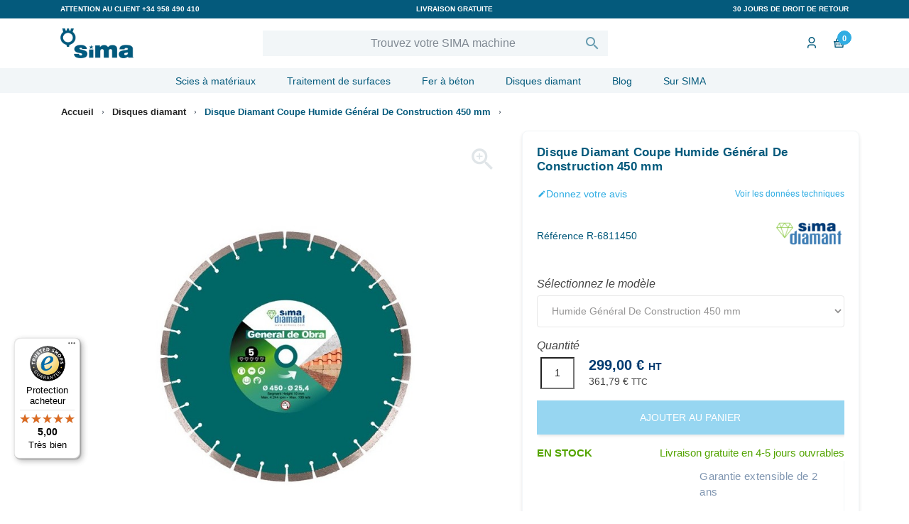

--- FILE ---
content_type: text/html; charset=utf-8
request_url: https://www.simasa.fr/disques-diamant/disque-diamant-coupe-humide-general-de-construction-450-mm.html
body_size: 25307
content:
<!DOCTYPE html><html lang="fr">

  <head>
    
      
    <meta charset="utf-8">


    <meta http-equiv="x-ua-compatible" content="ie=edge">



            <link rel="canonical" href="https://www.simasa.fr/disques-diamant/disque-diamant-coupe-a-sec-general-construction-115-mm.html">
    
    <title>Disque Diamant Coupe Humide Général De Construction 450 mm | SIMA</title>
    <meta name="description" content="Disque Diamant pour Coupe Humide Gamme: SIMA Diamant
Matériaux: Tuiles, Briques, Dalles, Béton Diamètre: 450 mm Soudure laser">
    <meta name="keywords" content="">
    
    <link rel="preconnect" href="https://static.zdassets.com">

            
            



    <meta name="viewport" content="width=device-width, initial-scale=1">

<!-- Etiqueta Google Merchant -->
<meta name="google-site-verification" content="pY3tD3z3cQPJnLcW8yfIOgfiI_uqDKQTqtOHLRRQDZc">

    <link rel="icon" type="image/vnd.microsoft.icon" href="https://www.simasa.fr/img/favicon.ico?1622536378">
    <link rel="shortcut icon" type="image/x-icon" href="https://www.simasa.fr/img/favicon.ico?1622536378">



    <link rel="preconnect" href="https://fonts.gstatic.com">
<link rel="preload" as="font" href="/themes/sima/assets/css/570eb83859dc23dd0eec423a49e147fe.woff2" type="font/woff2" crossorigin>

  <link rel="stylesheet" href="https://www.simasa.fr/themes/sima/assets/cache/theme-aee169481.css" type="text/css" media="all">


<link rel="stylesheet" href="https://www.simasa.fr/themes/sima/assets/css/simaicon/css/icons.css" type="text/css" media="all">    <link rel="stylesheet" href="/themes/sima/assets/css/custom-help.css" type="text/css" media="all">



    

<script type="text/javascript" id="js-def-script">
        var cdpcpAjaxErrorMsg = "Il y avait un probl\u00e8me lors de la mise \u00e0 jour de votre produit la liste de comparaison. S'il vous pla\u00eet essayer de nouveau dans un moment ou essayez de rafra\u00eechir la page.";
        var cdpcpButton = "<button\n\ttype=\"button\"\n\tclass=\"btn cdpcp-compare-btn cdpcp-compare-btn--no-js link\"\n>\n\t<svg class=\"cdpcp-icon-add cdpcp-compare-btn__icon cdpcp-compare-btn__icon--add\">\n\t\t<use xlink:href=\"#cdpcp-icon-add\"><\/use>\n\t<\/svg>\n\n\t<svg class=\"cdpcp-icon-remove cdpcp-compare-btn__icon cdpcp-compare-btn__icon--remove\">\n\t\t<use xlink:href=\"#cdpcp-icon-remove\"><\/use>\n\t<\/svg>\n\n\t<svg class=\"cdpcp-icon-loading cdpcp-compare-btn__icon cdpcp-compare-btn__icon--loading\">\n\t\t<use xlink:href=\"#cdpcp-icon-loading\"><\/use>\n\t<\/svg>\n\n\t<span class=\"cdpcp-compare-btn__text cdpcp-compare-btn__text--add\">\n\t\tAjouter \u00e0 comparaison\n\t<\/span>\n\n\t<span class=\"cdpcp-compare-btn__text cdpcp-compare-btn__text--remove\">\n\t\tSupprimer de comparaison\n\t<\/span>\n<\/button>\n";
        var cdpcpConfig = {"highlightBkg":"rgb(186, 212, 225)","highlightText":"rgb(33, 33, 33)","highlightType":"2","hoverOutlineColor":"rgb(33, 33, 33)","hoverOutlineEnabled":true,"listsButtonPosition":"below","listsButtonSelector":".thumbnail-container ","popupCompareEnabled":true,"preDefinedStyle":"custom","sharingOptions":["facebook","facebook_messenger","twitter","pinterest","email"],"showAddToCartButton":"0","showAvailability":true,"showColorSwatches":true,"showCondition":true,"showDescription":true,"showManufacturer":false,"showPrice":true,"showProductPageButton":true,"showQuickView":false,"showStickyFooterQuickView":true,"showReviews":true,"showSupplier":false,"slideOutBkgColor":"rgb(255, 255, 255)","slideOutButtonBkgColor":"rgb(255, 255, 255)","slideOutButtonBorderColor":"rgb(221, 221, 221)","slideOutButtonTextColor":"rgb(33, 33, 33)","slideOutTextColor":"rgb(33, 33, 33)","stickyBkgColor":"rgb(255, 255, 255)","stickyBorderColor":"rgb(221, 221, 221)","stickyDotColor":"rgb(33, 33, 33)","stickyFooterEnabled":false};
        var cdpcpErrorTitle = "Erreur";
        var cdpcpNumCompareProducts = 0;
        var cdpcpProductIds = [];
        var cdpcpToken = "2e00290108af32ce44531c8f5f51c7dd";
        var prestashop = {"cart":{"products":[],"totals":{"total":{"type":"total","label":"Total","amount":0,"value":"0,00\u00a0\u20ac"},"total_including_tax":{"type":"total","label":"Total TTC","amount":0,"value":"0,00\u00a0\u20ac"},"total_excluding_tax":{"type":"total","label":"Total HT :","amount":0,"value":"0,00\u00a0\u20ac"}},"subtotals":{"products":{"type":"products","label":"Sous-total","amount":0,"value":"0,00\u00a0\u20ac"},"discounts":null,"shipping":{"type":"shipping","label":"Livraison","amount":0,"value":""},"tax":{"type":"tax","label":"Taxes incluses","amount":0,"value":"0,00\u00a0\u20ac"}},"products_count":0,"summary_string":"0 articles","vouchers":{"allowed":1,"added":[]},"discounts":[],"minimalPurchase":0,"minimalPurchaseRequired":""},"currency":{"name":"Euro","iso_code":"EUR","iso_code_num":"978","sign":"\u20ac"},"customer":{"lastname":null,"firstname":null,"email":null,"birthday":null,"newsletter":null,"newsletter_date_add":null,"optin":null,"website":null,"company":null,"siret":null,"ape":null,"is_logged":false,"gender":{"type":null,"name":null},"addresses":[]},"language":{"name":"Fran\u00e7ais (French)","iso_code":"fr","locale":"fr-FR","language_code":"fr","is_rtl":"0","date_format_lite":"d\/m\/Y","date_format_full":"d\/m\/Y H:i:s","id":8},"page":{"title":"","canonical":null,"meta":{"title":"Disque Diamant Coupe Humide G\u00e9n\u00e9ral De Construction 450 mm | SIMA","description":"Disque Diamant pour\u00a0Coupe\u00a0Humide\u00a0Gamme: SIMA Diamant\nMat\u00e9riaux: Tuiles, Briques, Dalles, B\u00e9ton\u00a0Diam\u00e8tre: 450 mm Soudure laser","keywords":"","robots":"index"},"page_name":"product","body_classes":{"lang-fr":true,"lang-rtl":false,"country-FR":true,"currency-EUR":true,"layout-full-width":true,"page-product":true,"tax-display-enabled":true,"product-id-591":true,"product-Disque Diamant Coupe Humide G\u00e9n\u00e9ral De Construction 450 mm":true,"product-id-category-9":true,"product-id-manufacturer-8":true,"product-id-supplier-0":true,"product-available-for-order":true},"admin_notifications":[]},"shop":{"name":"SIMASA FR","logo":"https:\/\/www.simasa.fr\/img\/tienda-online-sima-espana-logo-1620669427.jpg","stores_icon":"https:\/\/www.simasa.fr\/img\/logo_stores.png","favicon":"https:\/\/www.simasa.fr\/img\/favicon.ico"},"urls":{"base_url":"https:\/\/www.simasa.fr\/","current_url":"https:\/\/www.simasa.fr\/disques-diamant\/disque-diamant-coupe-humide-general-de-construction-450-mm.html","shop_domain_url":"https:\/\/www.simasa.fr","img_ps_url":"https:\/\/www.simasa.fr\/img\/","img_cat_url":"https:\/\/www.simasa.fr\/img\/c\/","img_lang_url":"https:\/\/www.simasa.fr\/img\/l\/","img_prod_url":"https:\/\/www.simasa.fr\/img\/p\/","img_manu_url":"https:\/\/www.simasa.fr\/img\/m\/","img_sup_url":"https:\/\/www.simasa.fr\/img\/su\/","img_ship_url":"https:\/\/www.simasa.fr\/img\/s\/","img_store_url":"https:\/\/www.simasa.fr\/img\/st\/","img_col_url":"https:\/\/www.simasa.fr\/img\/co\/","img_url":"https:\/\/www.simasa.fr\/themes\/sima\/assets\/img\/","css_url":"https:\/\/www.simasa.fr\/themes\/sima\/assets\/css\/","js_url":"https:\/\/www.simasa.fr\/themes\/sima\/assets\/js\/","pic_url":"https:\/\/www.simasa.fr\/upload\/","pages":{"address":"https:\/\/www.simasa.fr\/adresse","addresses":"https:\/\/www.simasa.fr\/Adresses","authentication":"https:\/\/www.simasa.fr\/commencer-session","cart":"https:\/\/www.simasa.fr\/panier","category":"https:\/\/www.simasa.fr\/index.php?controller=category","cms":"https:\/\/www.simasa.fr\/index.php?controller=cms","contact":"https:\/\/www.simasa.fr\/contactez-nous","discount":"https:\/\/www.simasa.fr\/remise","guest_tracking":"https:\/\/www.simasa.fr\/suivi-clients-non-enregistres","history":"https:\/\/www.simasa.fr\/historique-achats","identity":"https:\/\/www.simasa.fr\/informations-personnelles","index":"https:\/\/www.simasa.fr\/","my_account":"https:\/\/www.simasa.fr\/mon-compte","order_confirmation":"https:\/\/www.simasa.fr\/confirmation-commande","order_detail":"https:\/\/www.simasa.fr\/index.php?controller=order-detail","order_follow":"https:\/\/www.simasa.fr\/suivi-commandes","order":"https:\/\/www.simasa.fr\/commande","order_return":"https:\/\/www.simasa.fr\/index.php?controller=order-return","order_slip":"https:\/\/www.simasa.fr\/bon-livraison","pagenotfound":"https:\/\/www.simasa.fr\/page-non-trouvee","password":"https:\/\/www.simasa.fr\/recuperation-mot-de-passe","pdf_invoice":"https:\/\/www.simasa.fr\/index.php?controller=pdf-invoice","pdf_order_return":"https:\/\/www.simasa.fr\/index.php?controller=pdf-order-return","pdf_order_slip":"https:\/\/www.simasa.fr\/index.php?controller=pdf-order-slip","prices_drop":"https:\/\/www.simasa.fr\/nous-baissons-prix","product":"https:\/\/www.simasa.fr\/index.php?controller=product","search":"https:\/\/www.simasa.fr\/chercher","sitemap":"https:\/\/www.simasa.fr\/plan-site","stores":"https:\/\/www.simasa.fr\/boutiques","supplier":"https:\/\/www.simasa.fr\/fournisseurs","register":"https:\/\/www.simasa.fr\/commencer-session?create_account=1","order_login":"https:\/\/www.simasa.fr\/commande?login=1"},"alternative_langs":[],"theme_assets":"\/themes\/sima\/assets\/","actions":{"logout":"https:\/\/www.simasa.fr\/?mylogout="},"no_picture_image":{"bySize":{"cart_default":{"url":"https:\/\/www.simasa.fr\/img\/p\/fr-default-cart_default.jpg","width":80,"height":80},"small_default":{"url":"https:\/\/www.simasa.fr\/img\/p\/fr-default-small_default.jpg","width":98,"height":98},"medium_default":{"url":"https:\/\/www.simasa.fr\/img\/p\/fr-default-medium_default.jpg","width":125,"height":125},"category_products_default":{"url":"https:\/\/www.simasa.fr\/img\/p\/fr-default-category_products_default.jpg","width":290,"height":290},"home_default":{"url":"https:\/\/www.simasa.fr\/img\/p\/fr-default-home_default.jpg","width":340,"height":340},"large_default":{"url":"https:\/\/www.simasa.fr\/img\/p\/fr-default-large_default.jpg","width":458,"height":458},"thickbox_default":{"url":"https:\/\/www.simasa.fr\/img\/p\/fr-default-thickbox_default.jpg","width":800,"height":800}},"small":{"url":"https:\/\/www.simasa.fr\/img\/p\/fr-default-cart_default.jpg","width":80,"height":80},"medium":{"url":"https:\/\/www.simasa.fr\/img\/p\/fr-default-category_products_default.jpg","width":290,"height":290},"large":{"url":"https:\/\/www.simasa.fr\/img\/p\/fr-default-thickbox_default.jpg","width":800,"height":800},"legend":""}},"configuration":{"display_taxes_label":true,"display_prices_tax_incl":true,"is_catalog":false,"show_prices":true,"opt_in":{"partner":true},"quantity_discount":{"type":"discount","label":"Remise sur prix unitaire"},"voucher_enabled":1,"return_enabled":0},"field_required":[],"breadcrumb":{"links":[{"title":"Accueil","url":"https:\/\/www.simasa.fr\/"},{"title":"Disques diamant","url":"https:\/\/www.simasa.fr\/disques-diamant\/"},{"title":"Disque Diamant Coupe Humide G\u00e9n\u00e9ral De Construction 450 mm","url":"https:\/\/www.simasa.fr\/disques-diamant\/disque-diamant-coupe-humide-general-de-construction-450-mm.html"}],"count":3},"link":{"protocol_link":"https:\/\/","protocol_content":"https:\/\/"},"time":1763719575,"static_token":"b7e2da12312f0627082dec85e95a69d0","token":"5e71961c7a665bc8393a66d0ddc98f58","debug":false};
        var vncfc_fc_url = "https:\/\/www.simasa.fr\/module\/vatnumbercleaner\/vncfc?";
      </script>

<script class="trv-cache-exclude-js" async data-desktop-y-offset="20" data-mobile-y-offset="0" data-desktop-disable-reviews="false" data-desktop-enable-custom="false" data-desktop-position="left" data-desktop-custom-width="156" data-desktop-enable-fadeout="false" data-disable-mobile="false" data-disable-trustbadge="false" data-mobile-custom-width="156" data-mobile-disable-reviews="false" data-mobile-enable-custom="false" data-mobile-position="left" charset="UTF-8" src="//widgets.trustedshops.com/js/X227E86D521CB1F4E92DEFDAFE897E8DC.js">
</script>
    <script type="text/javascript" class="trv-cache-exclude-js">
    function downloadJSAtOnload() {
        setTimeout(()=>{
            var element = document.createElement("script");
            element.src = "https://www.simasa.fr/themes/sima/assets/js/zopim_defer.js";
            element.classList.add('trv-cache-exclude-js');
            document.body.appendChild(element);
        },5500);
       
    }
    if (window.addEventListener)
        window.addEventListener("load", downloadJSAtOnload, false);
    else if (window.attachEvent)
        window.attachEvent("onload", downloadJSAtOnload);
    else
        window.onload = downloadJSAtOnload;
</script>


    <!-- emarketing start -->





<!-- emarketing end -->
<style>
	
	
				@media only screen {
			.cdpcp-highlight,
			.cdpcp-highlight > * {
				background-color: rgb(186, 212, 225) !important;
				color: rgb(33, 33, 33) !important;
			}
		}
	
			@media (min-width: 768px) {
			.cdpcp-table__feature-row:hover {
				outline: 1px solid rgb(33, 33, 33) !important;
			}
		}
	</style>
 
 <!-- Block canonibots -->
<meta name="robots" content="INDEX,FOLLOW">   



<!-- /Block canonibots -->

    <meta id="js-rcpgtm-tracking-config" data-tracking-data="%7B%22gtm%22%3A%7B%22tracking_id%22%3A%22GTM-WK54NW9%22%2C%22is_disable_tracking%22%3Afalse%7D%2C%22gua%22%3A%7B%22tracking_id%22%3A%22%22%2C%22site_speed_sample_rate%22%3A1%2C%22is_data_import%22%3Atrue%2C%22is_anonymize_ip%22%3Afalse%2C%22is_user_id%22%3Atrue%2C%22is_link_attribution%22%3Atrue%2C%22cross_domain_list%22%3A%5B%5D%2C%22dimensions%22%3A%7B%22ecomm_prodid%22%3A1%2C%22ecomm_pagetype%22%3A2%2C%22ecomm_totalvalue%22%3A3%2C%22dynx_itemid%22%3A4%2C%22dynx_itemid2%22%3A5%2C%22dynx_pagetype%22%3A6%2C%22dynx_totalvalue%22%3A7%7D%7D%2C%22ga4%22%3A%7B%22tracking_id%22%3A%22G-KWG826N0KE%22%2C%22is_data_import%22%3Atrue%7D%2C%22gads%22%3A%7B%22tracking_id%22%3A%22802023187%22%2C%22merchant_id%22%3A%22123043904%22%2C%22conversion_labels%22%3A%7B%22create_account%22%3A%22%22%2C%22product_view%22%3A%22%22%2C%22add_to_cart%22%3A%22EUcxCLvI-5ECEJPOt_4C%22%2C%22begin_checkout%22%3A%22%22%2C%22purchase%22%3A%22NYlLCIPwwYMBEJPOt_4C%22%7D%7D%2C%22gfeeds%22%3A%7B%22retail%22%3A%7B%22is_enabled%22%3Atrue%2C%22prefix%22%3A%22SIMAFRFR%22%2C%22variant%22%3A%22%22%7D%2C%22custom%22%3A%7B%22is_enabled%22%3Afalse%2C%22is_id2%22%3Afalse%2C%22prefix%22%3A%22%22%2C%22variant%22%3A%22%22%7D%7D%2C%22optimize%22%3A%7B%22tracking_id%22%3A%22%22%2C%22is_async%22%3Afalse%2C%22hiding_class_name%22%3A%22optimize-loading%22%2C%22hiding_timeout%22%3A3000%7D%2C%22bing%22%3A%7B%22tracking_id%22%3A%22%22%2C%22feed_prefix%22%3A%22%22%2C%22feed_variant%22%3A%22%22%7D%2C%22facebook%22%3A%7B%22tracking_id%22%3A%22%22%2C%22feed_prefix%22%3A%22%22%2C%22feed_variant%22%3A%22%22%7D%2C%22twitter%22%3A%7B%22tracking_id%22%3A%22%22%7D%2C%22criteo%22%3A%7B%22tracking_id%22%3A%22%22%2C%22feed_prefix%22%3A%22%22%2C%22feed_variant%22%3A%22%22%7D%2C%22context%22%3A%7B%22browser%22%3A%7B%22device_type%22%3A1%7D%2C%22localization%22%3A%7B%22id_country%22%3A8%2C%22country_code%22%3A%22FR%22%2C%22id_currency%22%3A1%2C%22currency_code%22%3A%22EUR%22%2C%22id_lang%22%3A8%2C%22lang_code%22%3A%22fr%22%7D%2C%22page%22%3A%7B%22controller_name%22%3A%22product%22%2C%22products_per_page%22%3A12%2C%22category%22%3A%5B%5D%2C%22search_term%22%3A%22%22%7D%2C%22shop%22%3A%7B%22id_shop%22%3A1%2C%22shop_name%22%3A%22sima%22%2C%22base_dir%22%3A%22https%3A%2F%2Fwww.simasa.fr%2F%22%7D%2C%22tracking_module%22%3A%7B%22module_name%22%3A%22rcpgtagmanager%22%2C%22checkout_module%22%3A%7B%22module%22%3A%22default%22%2C%22controller%22%3A%22order%22%7D%2C%22service_version%22%3A%2217%22%2C%22token%22%3A%22dec668440c2a87c51e269144f17d4578%22%7D%2C%22user%22%3A%5B%5D%7D%7D">
    



    
    <meta property="og:type" content="product">
    <meta property="og:url" content="https://www.simasa.fr/disques-diamant/disque-diamant-coupe-humide-general-de-construction-450-mm.html">
    <meta property="og:title" content="Disque Diamant Coupe Humide Général De Construction 450 mm | SIMA">
    <meta property="og:site_name" content="SIMASA FR">
    <meta property="og:description" content="Disque Diamant pour Coupe Humide Gamme: SIMA Diamant
Matériaux: Tuiles, Briques, Dalles, Béton Diamètre: 450 mm Soudure laser">
    <meta property="og:image" content="https://www.simasa.fr/1687-thickbox_default/disque-diamant-coupe-humide-general-de-construction-450-mm.jpg">
            <meta property="product:pretax_price:amount" content="299">
        <meta property="product:pretax_price:currency" content="EUR">
        <meta property="product:price:amount" content="361.79">
        <meta property="product:price:currency" content="EUR">
                <meta property="product:weight:value" content="0.660000">
        <meta property="product:weight:units" content="kg">
    
  </head>

  <body id="product" class="lang-fr country-fr currency-eur layout-full-width page-product tax-display-enabled product-id-591 product-disque-diamant-coupe-humide-general-de-construction-450-mm product-id-category-9 product-id-manufacturer-8 product-id-supplier-0 product-available-for-order">

    
      
    

    <main>
      
              

      <header id="header" class="header_container">
        
          
    <div class="header-banner">
        
    </div>



    <div class="header-nav sticky-top">
        <div class="container">
            
                <div class="row contact-info">
                    <div class="col-xs-4 col-sm-4 col-md-4 message-top text-left">
                        Attention au client <a href="tel:%20+34%20958%20490%20410">+34 958 490 410</a>
                    </div>
                    <div class="col-xs-4 col-sm-4 col-md-4 contact-info-title text-center">
                        Livraison gratuite
                    </div>
                    <div class="col-xs-4 col-sm-4 col-md-4 right-nav text-right">
                        30 jours de droit de retour
                    </div>
                </div>
            
            <div class="hidden-md-up text-center mobile">
                <div class="left-nav-mobile">
                    <div class="" id="menu-icon">
                    <i class="icon-menu"></i>
                    </div>
                </div>
                <div class="top-logo mobile_logo" id="_mobile_logo"></div>
                <div class="right-nav-mobile">
                    <div class="mobile_user_info" id="_mobile_user_info"></div>
                    <div class="mobile_cart" id="_mobile_cart"></div>
                </div>
            </div>
        </div>
    </div>



    <div class="header-top">
        <div class="container">
            <div class="row">
                <div class="col-xl-3 col-lg-3 col-md-3 hidden-sm-down" id="_desktop_logo">
                    
                    <a href="https://www.simasa.fr/">
                        <picture>
                                                        <source type="image/webp" srcset="https://www.simasa.fr/img/tienda-online-sima-espana-logo-1620669427.webp">
                            <source type="image/jpg" srcset="https://www.simasa.fr/img/tienda-online-sima-espana-logo-1620669427.jpg">
                            <img data-aux="https://www.simasa.fr/img/tienda-online-sima-espana-logo-1620669427.webp" class="logo img-responsive lazy" itemprop="logo" src="" alt="SIMASA FR" height="42" width="103" data-src="https://www.simasa.fr/img/tienda-online-sima-espana-logo-1620669427.jpg">
                        </source></source></picture> 
                    </a>

                                    </div>
                <div class="col-xl-6 col-lg-5 col-md-5 col-sm-12 col-xs-12 header-search">
                    <!-- Block search module TOP -->
<div id="top_search_widget" class="search-widget" data-search-controller-url="//www.simasa.fr/chercher">
    <form method="get" action="//www.simasa.fr/chercher">
        <input type="hidden" name="controller" value="search">
        <input type="text" name="s" value="" placeholder="Trouvez votre SIMA machine" aria-label="Chercher" id="search_query_top" autocomplete="off">
        <input type="hidden" name="idioma" id="bidioma" value="8">
        <button type="submit">
            <i class="material-icons search"></i>
            <span class="hidden-xl-down">Chercher</span>
        </button>
    </form>

    <div id="results"></div>
    <div class="overlay"></div>
</div>

<!-- /Block search module TOP -->


                    <div class="clearfix"></div>
                </div>
                <div class="col-xl-3 col-lg-4 col-md-4 hidden-sm-down menu-right">
                    
<div id="_desktop_user_info" class="desktop_user_info">
  <div class="user-info">
              <a href="https://www.simasa.fr/mon-compte" title="Connectez-vous à votre compte client" rel="nofollow" class="user-enter">

        <i class="fa fa-user-circle-o" aria-hidden="true"></i>
              </a>
      </div>
</div>
<div id="_desktop_cart" class="desktop_cart">
		  <div class="blockcart cart-preview inactive" data-refresh-url="//www.simasa.fr/module/ps_shoppingcart/ajax">
	    <div class="header dropdown">
	                  <i class="icon-basket"></i>
	       <div class="text-blockcart">
	       	        <span class="cart-products-count">0</span>
	      </div>
	      	    </div>
	  </div>
	</div>

                </div>
            </div>
            <div id="mobile_top_menu_wrapper" class="row hidden-md-up" style="display:none;">
                <div class="js-top-menu mobile" id="_mobile_top_menu"></div>
                <div class="js-top-menu-bottom">
                    <div id="_mobile_currency_selector"></div>
                    <div id="_mobile_language_selector"></div>
                    <div id="_mobile_contact_link"></div>
                </div>
            </div>
        </div>

    </div>

    <nav class="main-menu" data-spy="affix" data-offset-top="197">
        <div class="container">
            <div class="row">
                <div class="col-xs-12 col-sm-12">
                    

<div class="menu js-top-menu position-static hidden-sm-down" id="_desktop_top_menu">
    
          <ul class="top-menu" id="top-menu" data-depth="0">
                    <li class="category" id="category-4">
                          <a class="dropdown-item" href="https://www.simasa.fr/scies-a-materiaux/" data-depth="0">
                                                                      <span class="float-xs-right hidden-md-up">
                    <span data-target="#top_sub_menu_72173" data-toggle="collapse" class="navbar-toggler collapse-icons">
                      <i class="material-icons add"></i>
                      <i class="material-icons remove"></i>
                    </span>
                  </span>
                                Scies à matériaux
                             </a>
                            <div class="popover sub-menu js-sub-menu collapse" id="top_sub_menu_72173">
                
          <ul class="top-menu" data-depth="1">
                    <li class="category" id="category-12">
                          <a class="dropdown-item dropdown-submenu" href="https://www.simasa.fr/scies-a-materiaux/scies-a-blocs/" data-depth="1">
                                Scies à blocs
                             </a>
                          </li>
                    <li class="category" id="category-14">
                          <a class="dropdown-item dropdown-submenu" href="https://www.simasa.fr/scies-a-materiaux/scies-a-materiaux-dakar-/" data-depth="1">
                                Scies à matériaux -Dakar-
                             </a>
                          </li>
                    <li class="category" id="category-15">
                          <a class="dropdown-item dropdown-submenu" href="https://www.simasa.fr/scies-a-materiaux/scies-portables/" data-depth="1">
                                Scies portables
                             </a>
                          </li>
                    <li class="category" id="category-17">
                          <a class="dropdown-item dropdown-submenu" href="https://www.simasa.fr/scies-a-materiaux/scies-sur-rail/" data-depth="1">
                                Scies sur rail
                             </a>
                          </li>
                    <li class="category" id="category-119">
                          <a class="dropdown-item dropdown-submenu" href="https://www.simasa.fr/scies-a-materiaux/scies-pour-panneaux-isolants/" data-depth="1">
                                Scies pour panneaux isolants
                             </a>
                          </li>
                    <li class="category" id="category-120">
                          <a class="dropdown-item dropdown-submenu" href="https://www.simasa.fr/scies-a-materiaux/scies-a-bois/" data-depth="1">
                                Scies à bois
                             </a>
                          </li>
                    <li class="category" id="category-121">
                          <a class="dropdown-item dropdown-submenu" href="https://www.simasa.fr/scies-a-materiaux/malaxeur-melangeur/" data-depth="1">
                                Malaxeur mélangeur
                             </a>
                          </li>
                    <li class="category" id="category-155">
                          <a class="dropdown-item dropdown-submenu" href="https://www.simasa.fr/scies-a-materiaux/concasseuse-de-decombres-/" data-depth="1">
                                Concasseuse de Décombres
                             </a>
                          </li>
              </ul>
    
              </div>
                          </li>
                    <li class="category" id="category-111">
                          <a class="dropdown-item" href="https://www.simasa.fr/traitement-de-surfaces/" data-depth="0">
                                                                      <span class="float-xs-right hidden-md-up">
                    <span data-target="#top_sub_menu_5737" data-toggle="collapse" class="navbar-toggler collapse-icons">
                      <i class="material-icons add"></i>
                      <i class="material-icons remove"></i>
                    </span>
                  </span>
                                Traitement de surfaces
                             </a>
                            <div class="popover sub-menu js-sub-menu collapse" id="top_sub_menu_5737">
                
          <ul class="top-menu" data-depth="1">
                    <li class="category" id="category-116">
                          <a class="dropdown-item dropdown-submenu" href="https://www.simasa.fr/traitement-de-surfaces/scies-a-sol/" data-depth="1">
                                Scies à sol
                             </a>
                          </li>
                    <li class="category" id="category-117">
                          <a class="dropdown-item dropdown-submenu" href="https://www.simasa.fr/traitement-de-surfaces/talocheuses/" data-depth="1">
                                Talocheuses
                             </a>
                          </li>
                    <li class="category" id="category-122">
                          <a class="dropdown-item dropdown-submenu" href="https://www.simasa.fr/traitement-de-surfaces/rabots-a-beton/" data-depth="1">
                                Rabots à béton
                             </a>
                          </li>
                    <li class="category" id="category-123">
                          <a class="dropdown-item dropdown-submenu" href="https://www.simasa.fr/traitement-de-surfaces/carotteuses/" data-depth="1">
                                Carotteuses
                             </a>
                          </li>
                    <li class="category" id="category-124">
                          <a class="dropdown-item dropdown-submenu" href="https://www.simasa.fr/traitement-de-surfaces/aspirateurs/" data-depth="1">
                                Aspirateurs
                             </a>
                          </li>
              </ul>
    
              </div>
                          </li>
                    <li class="category" id="category-8">
                          <a class="dropdown-item" href="https://www.simasa.fr/fer-a-beton/" data-depth="0">
                                                                      <span class="float-xs-right hidden-md-up">
                    <span data-target="#top_sub_menu_56292" data-toggle="collapse" class="navbar-toggler collapse-icons">
                      <i class="material-icons add"></i>
                      <i class="material-icons remove"></i>
                    </span>
                  </span>
                                Fer à béton
                             </a>
                            <div class="popover sub-menu js-sub-menu collapse" id="top_sub_menu_56292">
                
          <ul class="top-menu" data-depth="1">
                    <li class="category" id="category-26">
                          <a class="dropdown-item dropdown-submenu" href="https://www.simasa.fr/fer-a-beton/cisailles/" data-depth="1">
                                                                      <span class="float-xs-right hidden-md-up">
                    <span data-target="#top_sub_menu_54671" data-toggle="collapse" class="navbar-toggler collapse-icons">
                      <i class="material-icons add"></i>
                      <i class="material-icons remove"></i>
                    </span>
                  </span>
                                Cisailles
                             </a>
                            <div class="collapse" id="top_sub_menu_54671">
                
          <ul class="top-menu" data-depth="2">
                    <li class="category" id="category-142">
                          <a class="dropdown-item" href="https://www.simasa.fr/fer-a-beton/cisailles/cisailles-hydrauliques/" data-depth="2">
                                Cisailles hydrauliques
                             </a>
                          </li>
                    <li class="category" id="category-143">
                          <a class="dropdown-item" href="https://www.simasa.fr/fer-a-beton/cisailles/cisailles-manuelles/" data-depth="2">
                                Cisailles manuelles
                             </a>
                          </li>
              </ul>
    
              </div>
                          </li>
                    <li class="category" id="category-27">
                          <a class="dropdown-item dropdown-submenu" href="https://www.simasa.fr/fer-a-beton/cintreuses/" data-depth="1">
                                                                      <span class="float-xs-right hidden-md-up">
                    <span data-target="#top_sub_menu_8458" data-toggle="collapse" class="navbar-toggler collapse-icons">
                      <i class="material-icons add"></i>
                      <i class="material-icons remove"></i>
                    </span>
                  </span>
                                Cintreuses
                             </a>
                            <div class="collapse" id="top_sub_menu_8458">
                
          <ul class="top-menu" data-depth="2">
                    <li class="category" id="category-139">
                          <a class="dropdown-item" href="https://www.simasa.fr/fer-a-beton/cintreuses/cintreuse-manuelle-fer/" data-depth="2">
                                Cintreuse manuelle pour du fer plat
                             </a>
                          </li>
                    <li class="category" id="category-140">
                          <a class="dropdown-item" href="https://www.simasa.fr/fer-a-beton/cintreuses/cintreuses-acier/" data-depth="2">
                                Cintreuse professionnelle pour acier
                             </a>
                          </li>
                    <li class="category" id="category-141">
                          <a class="dropdown-item" href="https://www.simasa.fr/fer-a-beton/cintreuses/cintreuse-fer-a-beton/" data-depth="2">
                                Cintreuse pour le fer à béton
                             </a>
                          </li>
              </ul>
    
              </div>
                          </li>
                    <li class="category" id="category-125">
                          <a class="dropdown-item dropdown-submenu" href="https://www.simasa.fr/fer-a-beton/cintreuses-a-etriers/" data-depth="1">
                                Cintreuses à étriers
                             </a>
                          </li>
                    <li class="category" id="category-126">
                          <a class="dropdown-item dropdown-submenu" href="https://www.simasa.fr/fer-a-beton/combinees/" data-depth="1">
                                Combinées
                             </a>
                          </li>
                    <li class="category" id="category-128">
                          <a class="dropdown-item dropdown-submenu" href="https://www.simasa.fr/fer-a-beton/spiraleuses/" data-depth="1">
                                Spiraleuses
                             </a>
                          </li>
                    <li class="category" id="category-127">
                          <a class="dropdown-item dropdown-submenu" href="https://www.simasa.fr/fer-a-beton/ligatureuses/" data-depth="1">
                                Ligatureuses
                             </a>
                          </li>
              </ul>
    
              </div>
                          </li>
                    <li class="category" id="category-9">
                          <a class="dropdown-item" href="https://www.simasa.fr/disques-diamant/" data-depth="0">
                                                                      <span class="float-xs-right hidden-md-up">
                    <span data-target="#top_sub_menu_12493" data-toggle="collapse" class="navbar-toggler collapse-icons">
                      <i class="material-icons add"></i>
                      <i class="material-icons remove"></i>
                    </span>
                  </span>
                                Disques diamant
                             </a>
                            <div class="popover sub-menu js-sub-menu collapse" id="top_sub_menu_12493">
                
          <ul class="top-menu" data-depth="1">
                    <li class="category" id="category-129">
                          <a class="dropdown-item dropdown-submenu" href="https://www.simasa.fr/disques-diamant/disques-pour-meuleuses/" data-depth="1">
                                Disques pour meuleuses
                             </a>
                          </li>
                    <li class="category" id="category-130">
                          <a class="dropdown-item dropdown-submenu" href="https://www.simasa.fr/disques-diamant/disques-pour-scies-sur-table/" data-depth="1">
                                Disques pour scies sur table
                             </a>
                          </li>
                    <li class="category" id="category-131">
                          <a class="dropdown-item dropdown-submenu" href="https://www.simasa.fr/disques-diamant/disques-pour-scies-a-sol/" data-depth="1">
                                Disques pour scies à sol
                             </a>
                          </li>
                    <li class="category" id="category-132">
                          <a class="dropdown-item dropdown-submenu" href="https://www.simasa.fr/disques-diamant/disque-pour-scie-a-essence/" data-depth="1">
                                Disque pour scie à essence
                             </a>
                          </li>
                    <li class="category" id="category-133">
                          <a class="dropdown-item dropdown-submenu" href="https://www.simasa.fr/disques-diamant/disques-pour-scie-circulaire/" data-depth="1">
                                Disques pour scie circulaire
                             </a>
                          </li>
                    <li class="category" id="category-138">
                          <a class="dropdown-item dropdown-submenu" href="https://www.simasa.fr/disques-diamant/disques-coupe-marbre/" data-depth="1">
                                Disques pour marbre
                             </a>
                          </li>
                    <li class="category" id="category-150">
                          <a class="dropdown-item dropdown-submenu" href="https://www.simasa.fr/disques-diamant/disques-diamant-coupe-eau/" data-depth="1">
                                Disques diamant coupe à eau
                             </a>
                          </li>
                    <li class="category" id="category-151">
                          <a class="dropdown-item dropdown-submenu" href="https://www.simasa.fr/disques-diamant/disques-diamant-ceramique/" data-depth="1">
                                Disques diamant céramique
                             </a>
                          </li>
                    <li class="category" id="category-152">
                          <a class="dropdown-item dropdown-submenu" href="https://www.simasa.fr/disques-diamant/disques-diamant-granit/" data-depth="1">
                                Disques diamant granit
                             </a>
                          </li>
                    <li class="category" id="category-153">
                          <a class="dropdown-item dropdown-submenu" href="https://www.simasa.fr/disques-diamant/disques-diamant-carrelage/" data-depth="1">
                                Disques diamant carrelage
                             </a>
                          </li>
                    <li class="category" id="category-154">
                          <a class="dropdown-item dropdown-submenu" href="https://www.simasa.fr/disques-diamant/disques-diamant-115-mm/" data-depth="1">
                                Disques diamant 115 mm
                             </a>
                          </li>
                    <li class="category" id="category-159">
                          <a class="dropdown-item dropdown-submenu" href="https://www.simasa.fr/disques-diamant/disques-diamant-125-mm/" data-depth="1">
                                Disques diamant 125 mm
                             </a>
                          </li>
                    <li class="category" id="category-160">
                          <a class="dropdown-item dropdown-submenu" href="https://www.simasa.fr/disques-diamant/disques-diamant-230-mm/" data-depth="1">
                                Disques diamant 230 mm
                             </a>
                          </li>
              </ul>
    
              </div>
                          </li>
                    <li class="link" id="lnk-blog">
                          <a class="dropdown-item" href="/blog/" data-depth="0">
                                Blog
                             </a>
                          </li>
                    <li class="link" id="lnk-sur-sima">
                          <a class="dropdown-item" href="/content/sur-sima.html" data-depth="0">
                                Sur SIMA
                             </a>
                          </li>
              </ul>
    
    <div class="clearfix"></div>
</div>
<div id="popup-wrapper">
    
    
<div id="obsretarget_banner_fixed" style="display:none">    
    <div id="obsretarget_banner_content">
        <div class="banner_discount">                       
                Votre coupon de
                <span class="banner_reduction_percent" id="reductionPercent">
                    
                </span> 
                <span id="banner_discount_text"> </span>    
                <span id="banner_free_shipping"></span>
                <span class="banner_discount_code" id="voucher"></span>
               
                <span class="banner_footer">
                                </span>                                         
        </div>
        <input type="hidden" name="discountCode" id="discountCode" value="" autocomplete="off">                                                              
        <input type="hidden" name="endTimeCampaign" id="endTimeCampaign" value="0" autocomplete="off">   
        <input type="hidden" name="date_format" id="date_format" value="0" autocomplete="off">           
    </div>
</div>

<a href="#obsretarget_container" id="obsretarget"></a>
<div id="obsretarget_container" style="width:800px; height:580px; display:none; background-image: url('https://www.simasa.fr/modules/obsretarget/views/img/basic/background-popup-default.jpg'); ">                  
    <div id="obsretarget_modal_content">
    <input type="hidden" value="basic" id="type_design">  
         <!-- Default design -->
<div class="default_container">		
	<div class="enter_email">Entrez votre email ci-dessous et obtenez</div>
	<div class="discount_1">
		10% REMISE	</div>
	<div class="discount_2">SUR VOTRE PROCHAIN ​​ACHAT</div>
	<div class="minimum_purchase">*Achat minimum 
		10,00 € (Sans taxe)					
	</div>
	<div class="email_input"><input id="obsretarget_email" name="obsretarget_email" class="form-control email_input_text" type="text" placeholder="Entrez votre email ici" autocomplete="off"></div>
	    <div class="gpdr_obs">
    	<label for="gpdr_text"> 
    		<div class="terms_use"><input name="gpdr_text" id="gpdr_text" value="1" type="checkbox">  J'accepte de recevoir des promotions exclusives par e-mail et accepte notre  <a href="https://www.simasa.fr/content/politique-confidentialite-cookies.html?content_only=1" target="_blank" id="terms_use"> Politique de confidentialité</a></div> 		
    	</label>
	</div>
	<div class="obs_button"> 
		<button type="button" class="btn btn-default button-medium button" id="obs_newsletter_button" autocomplete="off">
			<span>
				Obtenez ma remise maintenant
			</span>
		</button> 
	</div>
	<div class="close_link"><a href="javascript:notShowAgain()" id="close_link">Non merci, je rejette cette offre et je ne la reverrai plus</a></div>
</div>	       
    </div>
</div>
</div>
                </div>
            </div>
        </div>
    </nav>

    
        
      </header>

      
        
<aside id="notifications">
  <div class="container">
    
    
    
      </div>
</aside>
      

      <section id="wrapper">
        

                    
           <div class="container-fluid">
                   
                      
              

  <div class="row breadcrumb-row hidden-sm-down">
    <div class="col-md-12">
      <nav data-depth="3" class="breadcrumb">
        <ol>
          
                          
                <li>
                  <a href="https://www.simasa.fr/">
                    <span>Accueil</span>
                  </a>
                                  </li>
              
                          
                <li>
                  <a href="https://www.simasa.fr/disques-diamant/">
                    <span>Disques diamant</span>
                  </a>
                                  </li>
              
                          
                <li>
                  <a href="https://www.simasa.fr/disques-diamant/disque-diamant-coupe-humide-general-de-construction-450-mm.html">
                    <span>Disque Diamant Coupe Humide Général De Construction 450 mm</span>
                  </a>
                                  </li>
              
                      
        </ol>
      </nav>
    </div>
  </div>
            
          
          
            <div class="row main-content">
              
              
              

              
                              
              
              
  <div id="content-wrapper" class="col-xs-12">
    
    

    <section id="main">
        <meta itemprop="url" content="https://www.simasa.fr/disques-diamant/disque-diamant-coupe-humide-general-de-construction-450-mm.html">
        <div class="container-fluid section-product top">
            <div class="container">
                <div class="row">
                    <!--Img produt content-product-left-->
                    <div class="col-xs-12 col-sm-12 col-md-7 content-product-left">
                        
                            <div id="content">
                                
                                    
                                   
                                        
                                            <ul class="product-flags">
                                                                                            </ul>
                                        
                                        
                                            <div class="images-container">

  
    <div class="product-cover">
              <picture class="image_service">
            <source class="js-qv-product-cover-source" type="image/webp" loading="lazy" data-srcset="https://www.simasa.fr/1687-thickbox_default/disque-diamant-coupe-humide-general-de-construction-450-mm.webp" data-image-large-src="https://www.simasa.fr/1687-thickbox_default/disque-diamant-coupe-humide-general-de-construction-450-mm.webp"></source>
          <img class="js-qv-product-cover lazy" src="" alt="Disque Diamant Coupe Humide Général De Construction 450 mm" title="Disque Diamant Coupe Humide Général De Construction 450 mm" style="width:100%; height: auto;" itemprop="image" loading="lazy" width="635" height="635" data-src="https://www.simasa.fr/1687-thickbox_default/disque-diamant-coupe-humide-general-de-construction-450-mm.jpg">
        </picture>

        <i class="material-icons zoom-out"></i>
        <div class="layer hidden-sm-down" data-toggle="modal" data-target="#product-modal">
          <i class="material-icons zoom-in"></i>
        </div>
          </div>
  

  
    <div class="js-qv-mask mask">
      <ul class="product-images js-qv-product-images">
                  <li class="thumb-container">
            <picture>
                <source type="image/webp" class="lazy" loading="lazy" data-srcset="https://www.simasa.fr/1687-medium_default/disque-diamant-coupe-humide-general-de-construction-450-mm.webp" data-image-large-src="https://www.simasa.fr/1687-thickbox_default/disque-diamant-coupe-humide-general-de-construction-450-mm.webp"></source>
                <img class="thumb js-thumb lazy  selected " data-image-medium-src="https://www.simasa.fr/1687-medium_default/disque-diamant-coupe-humide-general-de-construction-450-mm.jpg" data-image-large-src="https://www.simasa.fr/1687-thickbox_default/disque-diamant-coupe-humide-general-de-construction-450-mm.jpg" src="" alt="Disque Diamant Coupe Humide Général De Construction 450 mm" title="" width="94" height="94" itemprop="image" loading="lazy" data-src="https://www.simasa.fr/1687-home_default/disque-diamant-coupe-humide-general-de-construction-450-mm.jpg">
            </picture>

          </li>
              </ul>
      
        <div class="scroll-box-arrows">
          <i class="material-icons left"></i>
          <i class="material-icons right"></i>
        </div>
     </div>
  
  

</div>



                                        
                                    

                                
                            </div>
                        

                        
                    </div>
                    <!--// Img product content-product-left-->

                    <div class="col-xs-12 col-sm-12 col-md-5 content-product-right">
                        
                            
                                <h1 class="product-name" itemprop="name">Disque Diamant Coupe Humide Général De Construction 450 mm</h1>
                            

                            <div class="product-reviews-data">
                                <div class="review">
                                                                        <div class="product-comments-additional-info">
            <button class="btn link post-product-comment">
       <i class="material-icons shopping-cart">edit</i>
        Donnez votre avis
      </button>
      </div>

                                </div>
                                <div class="show-features">
                                    <a rel="nofollow" href="#" class="gotofeatures">
                                        Voir les données techniques
                                    </a>
                                </div>
                            </div>

                                                   

                        <div class="product-information">
                            
                                                                    <div class="product-reference">
                                        <label class="label">Référence </label>
                                        <span itemprop="sku">R-6811450</span>
                                    </div>
                                                            

                                                            <div class="product-manufacturer">
                                                                            
                                        <img src="" class="img manufacturer-logo lazy" alt="SIMA Diamant" data-src="https://www.simasa.fr/img/m/8.jpg">

                                                                                                        </div>
                                                    </div>

                        <div class="under-title">
                                                    </div>


                        
                        <div class="product-actions">
                            
                                <form action="https://www.simasa.fr/panier" method="post" id="add-to-cart-or-refresh">
                                    <input type="hidden" name="token" value="b7e2da12312f0627082dec85e95a69d0">
                                    <input type="hidden" name="id_product" value="591" id="product_page_product_id">
                                    <input type="hidden" name="id_customization" value="0" id="product_customization_id">
                                                                        <input type="hidden" name="accesory_ids" value="">

                                    <div class="row variants-recurrent">
                                        
                                            <div class="product-variants variants col-xs-12 col-sm-12 col-md-12">
  <div class="row">
  </div>
</div>
                                        
                                    </div>

                                    
                                    
                                                                            

                                    <div id="buy_block">
                                                                                    <div class="canonical_row">
    <span class="block-title">Sélectionnez le modèle</span>

    <select id="canonical_navigation" class="form-control enabler" disabled>
                    <option value="https://www.simasa.fr/disques-diamant/disque-diamant-coupe-a-sec-general-construction-115-mm.html">
                 à Sec General Construction 115 mm</option>
                    <option value="https://www.simasa.fr/disques-diamant/disque-diamant-coupe-a-sec-general-construction-125-mm.html">
                 à Sec General Construction 125 mm</option>
                    <option value="https://www.simasa.fr/disques-diamant/disque-diamant-coupe-a-sec-general-construction-230-mm.html">
                 à Sec General Construction 230 mm</option>
                    <option value="https://www.simasa.fr/disques-diamant/disque-diamant-coupe-humide-a-sec-general-de-construction-250-mm.html">
                 Humide-à Sec Général De Construction 250 mm</option>
                    <option value="https://www.simasa.fr/disques-diamant/disque-diamant-coupe-humide-a-sec-general-de-construction-300-mm.html">
                 Humide-à Sec Général De Construction 300 mm</option>
                    <option value="https://www.simasa.fr/disques-diamant/disque-diamant-coupe-humide-a-sec-general-de-construction-350-mm.html">
                 Humide-à Sec Général De Construction 350 mm</option>
                    <option value="https://www.simasa.fr/disques-diamant/disque-diamant-coupe-humide-a-sec-general-de-construction-400-mm.html">
                 Humide-à Sec Général De Construction 400 mm</option>
                    <option selected value="https://www.simasa.fr/disques-diamant/disque-diamant-coupe-humide-general-de-construction-450-mm.html">
                 Humide Général De Construction 450 mm</option>
                    <option value="https://www.simasa.fr/disques-diamant/disque-diamant-coupe-humide-general-de-construction-500-mm.html">
                 Humide Général De Construction 500 mm</option>
                    <option value="https://www.simasa.fr/disques-diamant/disque-diamant-coupe-humide-general-de-construction-600-mm.html">
                 Humide Général De Construction 600 mm</option>
                    <option value="https://www.simasa.fr/disques-diamant/disque-diamant-coupe-humide-general-de-construction-650-mm.html">
                 Humide Général De Construction 650 mm</option>
                    <option value="https://www.simasa.fr/disques-diamant/disque-diamant-coupe-humide-general-de-construction-700-mm.html">
                 Humide Général De Construction 700 mm</option>
                    <option value="https://www.simasa.fr/disques-diamant/disque-diamant-coupe-humide-general-de-construction-900-mm.html">
                 Humide Général De Construction 900 mm</option>
                    <option value="https://www.simasa.fr/disques-diamant/disque-diamant-coupe-humide-general-de-construction-1000-mm.html">
                 Humide Général De Construction 1000 mm</option>
            </select>

    
</div>                                        
                                        
                                        <div class="price-add-to-cart">
                                            
                                                
<div class="product-add-to-cart">

           <span class="block-title">Quantité</span>

        
            <div class="product-quantity">
                <div class="qty">
                    <input type="text" name="qty" id="quantity_wanted" value="1" class="input-group" min="1" aria-label="Quantité">
                </div>

                <div class="prices">
                    
                            <div class="product-prices">
        
                    

        
            <div class="product-price ">


                                    <link itemprop="availability" href="https://schema.org/InStock">
                
                <meta itemprop="priceCurrency" content="EUR">

          
                <div class="price-without-tax">
                    <span itemprop="price" class="price">299,00 €</span>
                    <span class="price-label">HT</span>
                </div>
              

                <div class="price-with-tax" itemprop="price">
                    <span class="price">361,79 €</span>
                    <span class="price-label">TTC</span>
                </div>

                
                                    
            </div>
        

        
                    

        
                    

        
                    


        
        <div class="tax-shipping-delivery-label">

            
            
            

                                                </div>
    </div>
                    
                </div>

                <div class="add">
                    <button class="btn btn-primary add-to-cart enabler" data-button-action="add-to-cart" type="submit" disabled>
                        Ajouter au panier
                    </button>
                </div>
            </div>
        

        

        
        
            <p class="product-minimal-quantity m0">
                            </p>
        


    
</div>                                            
                                        </div>

                                        <div class="product-stock">
                                            
                                                                                                    <p class="stock">
                                                        <strong>
                                                            En stock
                                                        </strong>
                                                        <span>
                                                            <i class="fa fa-truck" aria-hidden="true"></i>
                                                            Livraison gratuite en 4-5 jours ouvrables
                                                        </span>
                                                    </p>
                                                
                                                                                            
                                        </div>

                                        
                                            <div class="blockreassurance_product">
            <div style="cursor:pointer;" onclick="window.open('https://www.simasa.com/garantia-extendida/')" class="block-reassurance-item">
            <span class="item-product">
                                                        <img alt="2 años de garantía ampliables" class="svg invisible lazy" src="" data-src="/modules/blockreassurance/views/img/img_perso/ico-garantia.svg">
                     
                 
            </span>
                          <p>Garantie extensible de 2 ans</p>
                    </div>
            <div style="cursor:pointer;" onclick="window.open('https://www.simasa.com/post-venta/')" class="block-reassurance-item">
            <span class="item-product">
                                                        <img alt="2 años de garantía ampliables" class="svg invisible lazy" src="" data-src="/modules/blockreassurance/views/img/img_perso/ico-asistencia.svg">
                     
                 
            </span>
                          <p>Demander une assistance technique ou de l'aide pour votre achat</p>
                    </div>
        <div class="clearfix"></div>
</div>

                                        

                                        
                                                                                    
                                    </div>



                                  
                                </form>
                            

                        </div><!-- / product-actions -->
                    </div>
                </div>
            </div><!-- // row-top-->
        </div><!-- // row-top-->


        <div class="section-product container bestsellers">
                        <!-- MODULE Home Featured Products -->
<div class="destacados_home">
    <h2 class="page-heading text-center">
       <span class="pre-title">Machine </span>Les plus vendues !
    </h2>
    <div id="bestseller_products" class="slick">
        
            
                        
    <div class="product-featured product-miniature js-product-miniature col-xs-6 col-sm-6 col-md-3 col-lg-3">
        <div class="thumbnail-container">

            
            
                                    <a href="https://www.simasa.fr/cintreuse-fer-a-beton/cintreuse-a-etriers-manuelle-o-12mm-dm-12.html" title="Cintreuse à étriers manuelle Ø 12mm DM-12" class="thumbnail product-thumbnail" rel="nofollow">
                        <picture class="image_service">
                            <source type="image/webp" class="lazy" srcset="https://www.simasa.fr/998-home_default/cintreuse-a-etriers-manuelle-o-12mm-dm-12.webp" width="216" height="216"></source>
                            <img class="lazy" alt="Cintreuse à étriers manuelle Ø 12mm DM-12" src="" width="216" height="216" data-src="https://www.simasa.fr/998-home_default/cintreuse-a-etriers-manuelle-o-12mm-dm-12.jpg">
                        </picture>
                    </a>
                            

            <div class="product-description-content">
                
                    <span class="h3 product-title" itemprop="name">
                        <a href="https://www.simasa.fr/cintreuse-fer-a-beton/cintreuse-a-etriers-manuelle-o-12mm-dm-12.html" title="Cintreuse à étriers manuelle Ø 12mm DM-12">
                            Cintreuse à étriers manuelle Ø 12mm DM-12</a>
                    </span>
                
            </div>

            <div class="add">
                                    <div class="price-ref">
                        

                            <div class="product-price-and-shipping">
                                
                                

                                <div class="price-without-tax">
                                    <span itemprop="price" class="price">227,70 €</span>
                                    <span class="sr-only">HT</span>
                                </div>

                                <div class="price-with-tax" itemprop="price">
                                    <span class="price">275,52 €</span>
                                    <span class="sr-only">TTC</span>
                                </div>


                                

                                
                            </div>

                        
                    </div>
                    <div class="product-see">
                                                    <div class="shipping">
                                Livraison gratuite en 4-5 jours ouvrables</div>
                        
                                                    <div class="miniature-bottom">
                                <a href="https://www.simasa.fr/cintreuse-fer-a-beton/cintreuse-a-etriers-manuelle-o-12mm-dm-12.html" title="Cintreuse à étriers manuelle Ø 12mm DM-12" class="btn add-to-cart btn-primary" rel="nofollow">
                                    Voir le produit
                                </a>
                            </div>
                                            </div>

                
                
            </div>

        </div>
    </div>
            
                        
    <div class="product-featured product-miniature js-product-miniature col-xs-6 col-sm-6 col-md-3 col-lg-3">
        <div class="thumbnail-container">

            
            
                                    <a href="https://www.simasa.fr/scies-a-sol/scie-a-sol-d400-honda-13-hp-cobra-40-mekano.html" title="Scie à sol D400 HONDA 13 HP COBRA-40-MEKANO" class="thumbnail product-thumbnail" rel="nofollow">
                        <picture class="image_service">
                            <source type="image/webp" class="lazy" srcset="https://www.simasa.fr/948-home_default/scie-a-sol-d400-honda-13-hp-cobra-40-mekano.webp" width="216" height="216"></source>
                            <img class="lazy" alt="Scie à sol D400 HONDA 13 HP COBRA-40-MEKANO" src="" width="216" height="216" data-src="https://www.simasa.fr/948-home_default/scie-a-sol-d400-honda-13-hp-cobra-40-mekano.jpg">
                        </picture>
                    </a>
                            

            <div class="product-description-content">
                
                    <span class="h3 product-title" itemprop="name">
                        <a href="https://www.simasa.fr/scies-a-sol/scie-a-sol-d400-honda-13-hp-cobra-40-mekano.html" title="Scie à sol D400 HONDA 13 HP COBRA-40-MEKANO">
                            Scie à sol D400 HONDA 13 HP COBRA-40-MEKANO</a>
                    </span>
                
            </div>

            <div class="add">
                                    <div class="price-ref">
                        

                            <div class="product-price-and-shipping">
                                
                                

                                <div class="price-without-tax">
                                    <span itemprop="price" class="price">2 867,40 €</span>
                                    <span class="sr-only">HT</span>
                                </div>

                                <div class="price-with-tax" itemprop="price">
                                    <span class="price">3 469,55 €</span>
                                    <span class="sr-only">TTC</span>
                                </div>


                                

                                
                            </div>

                        
                    </div>
                    <div class="product-see">
                                                    <div class="shipping">
                                Livraison gratuite en 4-5 jours ouvrables</div>
                        
                                                    <div class="miniature-bottom">
                                <a href="https://www.simasa.fr/scies-a-sol/scie-a-sol-d400-honda-13-hp-cobra-40-mekano.html" title="Scie à sol D400 HONDA 13 HP COBRA-40-MEKANO" class="btn add-to-cart btn-primary" rel="nofollow">
                                    Voir le produit
                                </a>
                            </div>
                                            </div>

                
                
            </div>

        </div>
    </div>
            
                        
    <div class="product-featured product-miniature js-product-miniature col-xs-6 col-sm-6 col-md-3 col-lg-3">
        <div class="thumbnail-container">

            
            
                                    <a href="https://www.simasa.fr/scies-a-materiaux/scie-a-materiaux-200-mm-230v-perlanato-200-1000.html" title="Scie à matériaux 200 mm 230V PERLANATO 200 1000" class="thumbnail product-thumbnail" rel="nofollow">
                        <picture class="image_service">
                            <source type="image/webp" class="lazy" srcset="https://www.simasa.fr/1091-home_default/scie-a-materiaux-200-mm-230v-perlanato-200-1000.webp" width="216" height="216"></source>
                            <img class="lazy" alt="Scie à matériaux 200 mm 230V PERLANATO 200 1000" src="" width="216" height="216" data-src="https://www.simasa.fr/1091-home_default/scie-a-materiaux-200-mm-230v-perlanato-200-1000.jpg">
                        </picture>
                    </a>
                            

            <div class="product-description-content">
                
                    <span class="h3 product-title" itemprop="name">
                        <a href="https://www.simasa.fr/scies-a-materiaux/scie-a-materiaux-200-mm-230v-perlanato-200-1000.html" title="Scie à matériaux 200 mm 230V PERLANATO 200 1000">
                            Scie à matériaux 200 mm 230V PERLANATO 200 1000</a>
                    </span>
                
            </div>

            <div class="add">
                                    <div class="price-ref">
                        

                            <div class="product-price-and-shipping">
                                
                                

                                <div class="price-without-tax">
                                    <span itemprop="price" class="price">1 046,70 €</span>
                                    <span class="sr-only">HT</span>
                                </div>

                                <div class="price-with-tax" itemprop="price">
                                    <span class="price">1 266,51 €</span>
                                    <span class="sr-only">TTC</span>
                                </div>


                                

                                
                            </div>

                        
                    </div>
                    <div class="product-see">
                                                    <div class="shipping out-of-stock">En rupture de stock</div>
                        
                                                    <div class="miniature-bottom">
                                <a href="https://www.simasa.fr/scies-a-materiaux/scie-a-materiaux-200-mm-230v-perlanato-200-1000.html" title="Scie à matériaux 200 mm 230V PERLANATO 200 1000" class="btn add-to-cart btn-primary" rel="nofollow">
                                    Voir le produit
                                </a>
                            </div>
                                            </div>

                
                
            </div>

        </div>
    </div>
            
                        
    <div class="product-featured product-miniature js-product-miniature col-xs-6 col-sm-6 col-md-3 col-lg-3">
        <div class="thumbnail-container">

            
            
                                    <a href="https://www.simasa.fr/scies-a-materiaux/coupe-blocs-500-mm-230v-bali-500-mekano.html" title="Coupe blocs 500 mm 230V BALI 500 Mekano" class="thumbnail product-thumbnail" rel="nofollow">
                        <picture class="image_service">
                            <source type="image/webp" class="lazy" srcset="https://www.simasa.fr/1112-home_default/coupe-blocs-500-mm-230v-bali-500-mekano.webp" width="216" height="216"></source>
                            <img class="lazy" alt="Coupe blocs 500 mm 230V BALI 500 Mekano" src="" width="216" height="216" data-src="https://www.simasa.fr/1112-home_default/coupe-blocs-500-mm-230v-bali-500-mekano.jpg">
                        </picture>
                    </a>
                            

            <div class="product-description-content">
                
                    <span class="h3 product-title" itemprop="name">
                        <a href="https://www.simasa.fr/scies-a-materiaux/coupe-blocs-500-mm-230v-bali-500-mekano.html" title="Coupe blocs 500 mm 230V BALI 500 Mekano">
                            Coupe blocs 500 mm 230V BALI 500 Mekano</a>
                    </span>
                
            </div>

            <div class="add">
                                    <div class="price-ref">
                        

                            <div class="product-price-and-shipping">
                                
                                

                                <div class="price-without-tax">
                                    <span itemprop="price" class="price">2 439,00 €</span>
                                    <span class="sr-only">HT</span>
                                </div>

                                <div class="price-with-tax" itemprop="price">
                                    <span class="price">2 951,19 €</span>
                                    <span class="sr-only">TTC</span>
                                </div>


                                

                                
                            </div>

                        
                    </div>
                    <div class="product-see">
                                                    <div class="shipping out-of-stock">En rupture de stock</div>
                        
                                                    <div class="miniature-bottom">
                                <a href="https://www.simasa.fr/scies-a-materiaux/coupe-blocs-500-mm-230v-bali-500-mekano.html" title="Coupe blocs 500 mm 230V BALI 500 Mekano" class="btn add-to-cart btn-primary" rel="nofollow">
                                    Voir le produit
                                </a>
                            </div>
                                            </div>

                
                
            </div>

        </div>
    </div>
            
                        
    <div class="product-featured product-miniature js-product-miniature col-xs-6 col-sm-6 col-md-3 col-lg-3">
        <div class="thumbnail-container">

            
            
                                    <a href="https://www.simasa.fr/talocheuses/talocheuse-900-mm-honda-55-hp-halcon-95.html" title="Talocheuse 900 mm HONDA 5,5 Hp HALCON-95" class="thumbnail product-thumbnail" rel="nofollow">
                        <picture class="image_service">
                            <source type="image/webp" class="lazy" srcset="https://www.simasa.fr/665-home_default/talocheuse-900-mm-honda-55-hp-halcon-95.webp" width="216" height="216"></source>
                            <img class="lazy" alt="Talocheuse 900 mm HONDA 5,5 Hp HALCON-95" src="" width="216" height="216" data-src="https://www.simasa.fr/665-home_default/talocheuse-900-mm-honda-55-hp-halcon-95.jpg">
                        </picture>
                    </a>
                            

            <div class="product-description-content">
                
                    <span class="h3 product-title" itemprop="name">
                        <a href="https://www.simasa.fr/talocheuses/talocheuse-900-mm-honda-55-hp-halcon-95.html" title="Talocheuse 900 mm HONDA 5,5 Hp HALCON-95">
                            Talocheuse 900 mm HONDA 5,5 Hp HALCON-95</a>
                    </span>
                
            </div>

            <div class="add">
                                    <div class="price-ref">
                        

                            <div class="product-price-and-shipping">
                                
                                

                                <div class="price-without-tax">
                                    <span itemprop="price" class="price">2 255,40 €</span>
                                    <span class="sr-only">HT</span>
                                </div>

                                <div class="price-with-tax" itemprop="price">
                                    <span class="price">2 729,03 €</span>
                                    <span class="sr-only">TTC</span>
                                </div>


                                

                                
                            </div>

                        
                    </div>
                    <div class="product-see">
                                                    <div class="shipping out-of-stock">En rupture de stock</div>
                        
                                                    <div class="miniature-bottom">
                                <a href="https://www.simasa.fr/talocheuses/talocheuse-900-mm-honda-55-hp-halcon-95.html" title="Talocheuse 900 mm HONDA 5,5 Hp HALCON-95" class="btn add-to-cart btn-primary" rel="nofollow">
                                    Voir le produit
                                </a>
                            </div>
                                            </div>

                
                
            </div>

        </div>
    </div>
            
                        
    <div class="product-featured product-miniature js-product-miniature col-xs-6 col-sm-6 col-md-3 col-lg-3">
        <div class="thumbnail-container">

            
            
                                    <a href="https://www.simasa.fr/scies-a-sol/scie-a-sol-d400-honda-84-hp-cobra-35-pro.html" title="Scie à sol D400 HONDA 8,4 HP COBRA-35-PRO" class="thumbnail product-thumbnail" rel="nofollow">
                        <picture class="image_service">
                            <source type="image/webp" class="lazy" srcset="https://www.simasa.fr/1083-home_default/scie-a-sol-d400-honda-84-hp-cobra-35-pro.webp" width="216" height="216"></source>
                            <img class="lazy" alt="Scie à sol D400 HONDA 8,4 HP COBRA-35-PRO" src="" width="216" height="216" data-src="https://www.simasa.fr/1083-home_default/scie-a-sol-d400-honda-84-hp-cobra-35-pro.jpg">
                        </picture>
                    </a>
                            

            <div class="product-description-content">
                
                    <span class="h3 product-title" itemprop="name">
                        <a href="https://www.simasa.fr/scies-a-sol/scie-a-sol-d400-honda-84-hp-cobra-35-pro.html" title="Scie à sol D400 HONDA 8,4 HP COBRA-35-PRO">
                            Scie à sol D400 HONDA 8,4 HP COBRA-35-PRO</a>
                    </span>
                
            </div>

            <div class="add">
                                    <div class="price-ref">
                        

                            <div class="product-price-and-shipping">
                                
                                

                                <div class="price-without-tax">
                                    <span itemprop="price" class="price">2 512,80 €</span>
                                    <span class="sr-only">HT</span>
                                </div>

                                <div class="price-with-tax" itemprop="price">
                                    <span class="price">3 040,49 €</span>
                                    <span class="sr-only">TTC</span>
                                </div>


                                

                                
                            </div>

                        
                    </div>
                    <div class="product-see">
                                                    <div class="shipping">
                                Livraison gratuite en 4-5 jours ouvrables</div>
                        
                                                    <div class="miniature-bottom">
                                <a href="https://www.simasa.fr/scies-a-sol/scie-a-sol-d400-honda-84-hp-cobra-35-pro.html" title="Scie à sol D400 HONDA 8,4 HP COBRA-35-PRO" class="btn add-to-cart btn-primary" rel="nofollow">
                                    Voir le produit
                                </a>
                            </div>
                                            </div>

                
                
            </div>

        </div>
    </div>
                   
    </div>
</div>
<!-- /MODULE Home Featured Products -->
        </div>

                    <div class="section-product bg-custom-gray pt-2 pb-2">
                <div class="container">
                    <div class="row">
                        <div class="col-xs-12  text-center">
                            <div class="product-description content-product  active" id="description">
                                <h2 class="page-heading">Description
                                    Disque Diamant Coupe Humide Général De Construction 450 mm</h2>
                                
                                    <div class="product-description"><p><span lang="en-us" xml:lang="en-us"><span style="line-height:12pt;">Disque Diamant pour <strong>Coupe </strong></span></span><span style="line-height:12pt;"><b>Humide </b>Gamme:</span><strong><span style="line-height:12pt;"> SIMA Diamant</span></strong></p>
<p>Matériaux: <b>Tuiles, Briques, Dalles, Béton</b> Diamètre: 450 mm <strong><span lang="en-us" xml:lang="en-us">So</span>udure laser</strong></p></div>
                                
                                <a rel="nofollow" href="#" class="gotofeatures">
                                    Voir les données techniques
                                </a>
                            </div>
                        </div>
                    </div>
                </div>
            </div>
        


        <div class="container section-product product-detail-content" id="product-detail">
            <div class="row">
                
                    <div class="tabs col-xs-12">
                        <ul class="nav nav-tabs" role="tablist">
                            <li class="nav-item">
                                <a class="nav-link active" data-toggle="tab" href="#product-details" role="tab" aria-controls="product-details">Fiche technique</a>
                            </li>
                                                                                </ul>

                        <div class="tab-content" id="tab-content">
                            
                                <div class="tab-pane fade in active" id="product-details" role="tabpanel" data-product='{"id_shop_default":"1","id_manufacturer":"8","id_supplier":"0","reference":"R-6811450","is_virtual":"0","delivery_in_stock":"","delivery_out_stock":"","id_category_default":"9","on_sale":"0","online_only":"0","ecotax":0,"minimal_quantity":"1","low_stock_threshold":null,"low_stock_alert":"0","price":"361,79\u00a0\u20ac","unity":"","unit_price_ratio":"0.000000","additional_shipping_cost":"0.000000","customizable":"0","text_fields":"0","uploadable_files":"0","redirect_type":"404","id_type_redirected":"0","available_for_order":"1","available_date":"0000-00-00","show_condition":"0","condition":"new","show_price":"1","indexed":"1","visibility":"both","cache_default_attribute":"0","advanced_stock_management":"0","date_add":"2021-11-25 14:14:19","date_upd":"2023-02-01 09:43:33","pack_stock_type":"3","meta_description":"","meta_keywords":"","meta_title":"Disque Diamant Coupe Humide G\u00e9n\u00e9ral De Construction 450 mm | SIMA","link_rewrite":"disque-diamant-coupe-humide-general-de-construction-450-mm","name":"Disque Diamant Coupe Humide G\u00e9n\u00e9ral De Construction 450 mm","description":"&lt;p&gt;&lt;span lang=\"en-us\" xml:lang=\"en-us\"&gt;&lt;span style=\"line-height:12pt;\"&gt;Disque Diamant pour\u00a0&lt;strong&gt;Coupe\u00a0&lt;\/strong&gt;&lt;\/span&gt;&lt;\/span&gt;&lt;span style=\"line-height:12pt;\"&gt;&lt;b&gt;Humide\u00a0&lt;\/b&gt;Gamme:&lt;\/span&gt;&lt;strong&gt;&lt;span style=\"line-height:12pt;\"&gt;\u00a0SIMA Diamant&lt;\/span&gt;&lt;\/strong&gt;&lt;\/p&gt;\n&lt;p&gt;Mat\u00e9riaux:\u00a0&lt;b&gt;Tuiles, Briques, Dalles, B\u00e9ton&lt;\/b&gt;\u00a0Diam\u00e8tre: 450 mm\u00a0&lt;strong&gt;&lt;span lang=\"en-us\" xml:lang=\"en-us\"&gt;So&lt;\/span&gt;udure laser&lt;\/strong&gt;&lt;\/p&gt;","description_short":"&lt;p&gt;&lt;span lang=\"en-us\" xml:lang=\"en-us\"&gt;&lt;span style=\"line-height:12pt;\"&gt;Disque Diamant pour\u00a0&lt;strong&gt;Coupe\u00a0&lt;\/strong&gt;&lt;b&gt;Humide&lt;\/b&gt;\u00a0&lt;\/span&gt;&lt;\/span&gt;&lt;span style=\"line-height:12pt;\"&gt;Gamme:&lt;\/span&gt;&lt;strong&gt;&lt;span style=\"line-height:12pt;\"&gt; SIMA Diamant&lt;\/span&gt;&lt;\/strong&gt;&lt;\/p&gt;\n&lt;p&gt;Mat\u00e9riaux: &lt;b&gt;Tuiles, Briques, Dalles, B\u00e9ton&lt;\/b&gt;\u00a0Diam\u00e8tre: 450 mm &lt;strong&gt;&lt;span lang=\"en-us\" xml:lang=\"en-us\"&gt;So&lt;\/span&gt;udure laser&lt;\/strong&gt;&lt;\/p&gt;","available_now":"","available_later":"","id":591,"id_product":591,"out_of_stock":2,"new":0,"id_product_attribute":0,"quantity_wanted":1,"extraContent":[],"allow_oosp":1,"category":"disques-diamant","category_name":"Disques diamant","link":"https:\/\/www.simasa.fr\/disques-diamant\/disque-diamant-coupe-humide-general-de-construction-450-mm.html","attribute_price":0,"price_tax_exc":299,"price_without_reduction":361.79,"reduction":0,"specific_prices":false,"quantity":5,"quantity_all_versions":5,"id_image":"fr-default","features":[{"name":"Diam\u00e8tre du disque (mm)","value":"450","id_feature":"32","position":"0"},{"name":"Al\u00e9sage du disque (mm)","value":"25,4","id_feature":"12","position":"1"},{"name":"Epaisseur (mm)","value":"3.6","id_feature":"121","position":"2"},{"name":"Hauteur du segment (mm)","value":"10","id_feature":"24","position":"3"},{"name":"Type de coupe","value":"Coupe humide","id_feature":"61","position":"4"},{"name":"Machine","value":"Scie Sur Table","id_feature":"62","position":"5"},{"name":"Mat\u00e9riau","value":"B\u00e9ton","id_feature":"23","position":"6"},{"name":"Mat\u00e9riau","value":"Briques","id_feature":"23","position":"6"},{"name":"Mat\u00e9riau","value":"Dalles","id_feature":"23","position":"6"},{"name":"Mat\u00e9riau","value":"Tuiles","id_feature":"23","position":"6"}],"attachments":[],"virtual":0,"pack":0,"packItems":[],"nopackprice":0,"customization_required":false,"rate":21,"tax_name":"IVA ES 21%","ecotax_rate":0,"unit_price":"","customizations":{"fields":[]},"id_customization":0,"is_customizable":false,"show_quantities":false,"quantity_label":"Produits","quantity_discounts":[],"customer_group_discount":0,"images":[{"bySize":{"cart_default":{"url":"https:\/\/www.simasa.fr\/1687-cart_default\/disque-diamant-coupe-humide-general-de-construction-450-mm.jpg","width":80,"height":80},"small_default":{"url":"https:\/\/www.simasa.fr\/1687-small_default\/disque-diamant-coupe-humide-general-de-construction-450-mm.jpg","width":98,"height":98},"medium_default":{"url":"https:\/\/www.simasa.fr\/1687-medium_default\/disque-diamant-coupe-humide-general-de-construction-450-mm.jpg","width":125,"height":125},"category_products_default":{"url":"https:\/\/www.simasa.fr\/1687-category_products_default\/disque-diamant-coupe-humide-general-de-construction-450-mm.jpg","width":290,"height":290},"home_default":{"url":"https:\/\/www.simasa.fr\/1687-home_default\/disque-diamant-coupe-humide-general-de-construction-450-mm.jpg","width":340,"height":340},"large_default":{"url":"https:\/\/www.simasa.fr\/1687-large_default\/disque-diamant-coupe-humide-general-de-construction-450-mm.jpg","width":458,"height":458},"thickbox_default":{"url":"https:\/\/www.simasa.fr\/1687-thickbox_default\/disque-diamant-coupe-humide-general-de-construction-450-mm.jpg","width":800,"height":800}},"small":{"url":"https:\/\/www.simasa.fr\/1687-cart_default\/disque-diamant-coupe-humide-general-de-construction-450-mm.jpg","width":80,"height":80},"medium":{"url":"https:\/\/www.simasa.fr\/1687-category_products_default\/disque-diamant-coupe-humide-general-de-construction-450-mm.jpg","width":290,"height":290},"large":{"url":"https:\/\/www.simasa.fr\/1687-thickbox_default\/disque-diamant-coupe-humide-general-de-construction-450-mm.jpg","width":800,"height":800},"legend":"","id_image":"1687","cover":"1","position":"1","associatedVariants":[]}],"cover":{"bySize":{"cart_default":{"url":"https:\/\/www.simasa.fr\/1687-cart_default\/disque-diamant-coupe-humide-general-de-construction-450-mm.jpg","width":80,"height":80},"small_default":{"url":"https:\/\/www.simasa.fr\/1687-small_default\/disque-diamant-coupe-humide-general-de-construction-450-mm.jpg","width":98,"height":98},"medium_default":{"url":"https:\/\/www.simasa.fr\/1687-medium_default\/disque-diamant-coupe-humide-general-de-construction-450-mm.jpg","width":125,"height":125},"category_products_default":{"url":"https:\/\/www.simasa.fr\/1687-category_products_default\/disque-diamant-coupe-humide-general-de-construction-450-mm.jpg","width":290,"height":290},"home_default":{"url":"https:\/\/www.simasa.fr\/1687-home_default\/disque-diamant-coupe-humide-general-de-construction-450-mm.jpg","width":340,"height":340},"large_default":{"url":"https:\/\/www.simasa.fr\/1687-large_default\/disque-diamant-coupe-humide-general-de-construction-450-mm.jpg","width":458,"height":458},"thickbox_default":{"url":"https:\/\/www.simasa.fr\/1687-thickbox_default\/disque-diamant-coupe-humide-general-de-construction-450-mm.jpg","width":800,"height":800}},"small":{"url":"https:\/\/www.simasa.fr\/1687-cart_default\/disque-diamant-coupe-humide-general-de-construction-450-mm.jpg","width":80,"height":80},"medium":{"url":"https:\/\/www.simasa.fr\/1687-category_products_default\/disque-diamant-coupe-humide-general-de-construction-450-mm.jpg","width":290,"height":290},"large":{"url":"https:\/\/www.simasa.fr\/1687-thickbox_default\/disque-diamant-coupe-humide-general-de-construction-450-mm.jpg","width":800,"height":800},"legend":"","id_image":"1687","cover":"1","position":"1","associatedVariants":[]},"has_discount":false,"discount_type":null,"discount_percentage":null,"discount_percentage_absolute":null,"discount_amount":null,"discount_amount_to_display":null,"price_amount":361.79,"unit_price_full":"","show_availability":true,"availability_date":null,"availability_message":"","availability":"available"}'>
                                    <div>
    <div class="row">
        <div class="col-md-12">
            
                                    <section class="product-features">
                        <h2 class="page-heading"><span>Fiche technique</span> -
                            Disque Diamant Coupe Humide Général De Construction 450 mm</h2>
                        <table class="table data-sheet">
                                                                                                                                    <tr class="row m-0">
                                        <td class="name col-md-7">Diamètre du disque (mm)</td>
                                        <td class="value col-md-5">450</td>
                                    </tr>
                                                                                                                                                                    <tr class="row m-0">
                                        <td class="name col-md-7">Alésage du disque (mm)</td>
                                        <td class="value col-md-5">25,4</td>
                                    </tr>
                                                                                                                                                                    <tr class="row m-0">
                                        <td class="name col-md-7">Epaisseur (mm)</td>
                                        <td class="value col-md-5">3.6</td>
                                    </tr>
                                                                                                                                                                    <tr class="row m-0">
                                        <td class="name col-md-7">Hauteur du segment (mm)</td>
                                        <td class="value col-md-5">10</td>
                                    </tr>
                                                                                                                                                                    <tr class="row m-0">
                                        <td class="name col-md-7">Type de coupe</td>
                                        <td class="value col-md-5">Coupe humide</td>
                                    </tr>
                                                                                                                                                                    <tr class="row m-0">
                                        <td class="name col-md-7">Machine</td>
                                        <td class="value col-md-5">Scie Sur Table</td>
                                    </tr>
                                                                                                                                                                    <tr class="row m-0">
                                        <td class="name col-md-7">Matériau</td>
                                        <td class="value col-md-5">Briques<br>
Béton<br>
Dalles<br>
Tuiles</td>
                                    </tr>
                                                                                    </table>
                    </section>
                            
        </div>

        <div class="col-md-12">
                            
            
            
                        
            
                    </div>

    </div>
</div>                                </div>
                            

                            
                                                            

                                                    </div>
                    </div>
                
            </div>
        </div>

        <div class="container section-product product-footer">
            <div class="row">
                
                    <section class="section-product product-questions col-xs-12 col-sm-12">
    <h2 class="page-heading">
        <span>Questions sur</span>
        - Disque Diamant Coupe Humide Général De Construction 450 mm
    </h2>

    <div class="alert alert-success" id="success" style="display:none;">
        <button type="button" class="close" data-dismiss="alert" aria-hidden="true">×</button>
        Merci de votre intérêt pour les produits de SIMA
        <b>Nous vous répondrons dans les plus brefs délais.</b>
    </div>

    <div class="alert alert-danger" id="bademail" style="display:none;">
        <button type="button" class="close" data-dismiss="alert" aria-hidden="true">×</button>
        Vos informations personnelles ou votre question sont erronées.
    </div>

    <div class="alert alert-danger" id="badserver" style="display:none;">
        <button type="button" class="close" data-dismiss="alert" aria-hidden="true">×</button>
        Quelque chose s'est mal passé. Veuillez essayer à un autre moment.
    </div>

    <form id="product-questions-form">
        <fieldset>
            <div class="form-group row">
                <label class="control-label col-md-3" for="NameQuestion">Votre nom</label>
                <div class="col-md-9">
                    <input class="form-control" id="NameQuestion" name="NameQuestion" vaule="" placeholder="Introduire votre nom" required="required" type="text">
                </div>
            </div>

            <div class="form-group row">
                <label class="control-label col-md-3" for="PhoneQuestion">Téléphone</label>
                <div class="col-md-9">
                    <input class="form-control" id="PhoneQuestion" name="PhoneQuestion" vaule="" placeholder="Introduite votre téléphone" type="phone">
                </div>
            </div>

            <div class="form-group row">
                <label class="control-label col-md-3" for="EmailQuestion">Email</label>
                <div class="col-md-9">
                    <input class="form-control" id="EmailQuestion" name="EmailQuestion" vaule="" placeholder="Insérez votre adresse e-mail" required="required" type="email">
                </div>
            </div>

            <div class="form-group">
                <label for="Question">Commentaires et questions sur ce produit:</label>
                <textarea id="Question" name="Question" class="form-control" rows="5" cols="10"></textarea>
            </div>
        </fieldset>

        <div class="form-group">
            <input name="submitMessage" id="submitMessage" value="Envoyer" class="btn btn-md btn-primary" type="submit">
        </div>

        <input type="hidden" name="ReferenceQuestion" value="R-6811450">
        <input type="hidden" name="ProductQuestion" value="Disque Diamant Coupe Humide Général De Construction 450 mm">
    </form>

    
        
    
</section><div id="js-ps_checkout-express-button-container">
</div>


<section id="product-reviews-comments" class="section-product col-xs-12 col-sm-12">
  <div class="product-comments-wrapper row">
    <div class="col-xs-12 col-md-4">
        <h2 class="page-heading">
            <span>Valoraciones</span> -
            Disque Diamant Coupe Humide Général De Construction 450 mm
        </h2>
    </div>

    <div class="col-xs-12 col-md-8" id="product-comments-list-header">
      <div class="comments-nb">
        <i class="material-icons shopping-cart">chat</i>
        Commentaires (0)
      </div>
          </div>
  </div>

    <div id="empty-product-comment" class="product-comment-list-item">
      <button class="btn btn-comment btn-comment-big post-product-comment">
      <i class="material-icons shopping-cart">edit</i>
      Soyez le premier à donner votre avis
    </button>
  </div>
  <div class="row">
    <div class="col-md-12 col-sm-12" id="product-comments-list" data-list-comments-url="https://www.simasa.fr/module/productcomments/ListComments?id_product=591" data-update-comment-usefulness-url="https://www.simasa.fr/module/productcomments/UpdateCommentUsefulness" data-report-comment-url="https://www.simasa.fr/module/productcomments/ReportComment" data-comment-item-prototype='&lt;div class="product-comment-list-item row" data-product-comment-id="@COMMENT_ID@" data-product-id="@PRODUCT_ID@"&gt;
  &lt;div class="col-md-4 col-sm-4 col-xs-12 comment-infos"&gt;
    &lt;div class="grade-stars"&gt;&lt;/div&gt;
    &lt;div class="comment-date"&gt;
      @COMMENT_DATE@
    &lt;/div&gt;
    &lt;div class="comment-author"&gt;
      Par @CUSTOMER_NAME@
    &lt;/div&gt;
  &lt;/div&gt;

  &lt;div class="col-md-8 col-sm-8 col-xs-12 comment-content"&gt;
    &lt;h4&gt;@COMMENT_TITLE@&lt;/h4&gt;
    &lt;p&gt;@COMMENT_COMMENT@&lt;/p&gt;
    &lt;div class="comment-buttons btn-group"&gt;
              &lt;a class="useful-review"&gt;
          &lt;i class="material-icons thumb_up"&gt;thumb_up&lt;/i&gt;
          &lt;span class="useful-review-value"&gt;@COMMENT_USEFUL_ADVICES@&lt;/span&gt;
        &lt;/a&gt;
        &lt;a class="not-useful-review"&gt;
          &lt;i class="material-icons thumb_down"&gt;thumb_down&lt;/i&gt;
          &lt;span class="not-useful-review-value"&gt;@COMMENT_NOT_USEFUL_ADVICES@&lt;/span&gt;
        &lt;/a&gt;
            &lt;a class="report-abuse" title="Signaler un abus"&gt;
        &lt;i class="material-icons outlined_flag"&gt;flag&lt;/i&gt;
      &lt;/a&gt;
    &lt;/div&gt;
  &lt;/div&gt;
&lt;/div&gt;
'>
    </div>
  </div>
  <div class="row">
    <div class="col-md-12 col-sm-12" id="product-comments-list-footer">
      <div id="product-comments-list-pagination"></div>
          </div>
  </div>
</section>




<div id="update-comment-usefulness-post-error" class="modal fade product-comment-modal" role="dialog" aria-hidden="true">
  <div class="modal-dialog" role="document">
    <div class="modal-content">
      <div class="modal-header">
        <span>
          <i class="material-icons error">error</i>
          Votre avis ne peut pas être envoyé
        </span>
      </div>
      <div class="modal-body">
        <div class="row">
          <div class="col-md-12  col-sm-12" id="update-comment-usefulness-post-error-message">
            
          </div>
        </div>
        <div class="row">
          <div class="col-md-12  col-sm-12 post-comment-buttons">
            <button type="button" class="btn btn-comment btn-comment-huge" data-dismiss="modal" aria-label="D'accord">
              D'accord
            </button>
          </div>
        </div>
      </div>
    </div>
  </div>
</div>




<div id="report-comment-confirmation" class="modal fade product-comment-modal" role="dialog" aria-hidden="true">
  <div class="modal-dialog" role="document">
    <div class="modal-content">
      <div class="modal-header">
        <span>
          <i class="material-icons feedback">feedback</i>
          Signaler un commentaire
        </span>
      </div>
      <div class="modal-body">
        <div class="row">
          <div class="col-md-12  col-sm-12" id="report-comment-confirmation-message">
            Êtes-vous sûr de vouloir signaler ce commentaire ?
          </div>
        </div>
        <div class="row">
          <div class="col-md-12  col-sm-12 post-comment-buttons">
            <button type="button" class="btn btn-comment-inverse btn-comment-huge refuse-button" data-dismiss="modal" aria-label="Non">
              Non
            </button>
            <button type="button" class="btn btn-comment btn-comment-huge confirm-button" data-dismiss="modal" aria-label="Oui">
              Oui
            </button>
          </div>
        </div>
      </div>
    </div>
  </div>
</div>




<div id="report-comment-posted" class="modal fade product-comment-modal" role="dialog" aria-hidden="true">
  <div class="modal-dialog" role="document">
    <div class="modal-content">
      <div class="modal-header">
        <span>
          <i class="material-icons check_circle">check_circle</i>
          Rapport envoyé
        </span>
      </div>
      <div class="modal-body">
        <div class="row">
          <div class="col-md-12  col-sm-12" id="report-comment-posted-message">
            Votre rapport a été soumis et sera examiné par un modérateur.
          </div>
        </div>
        <div class="row">
          <div class="col-md-12  col-sm-12 post-comment-buttons">
            <button type="button" class="btn btn-comment btn-comment-huge" data-dismiss="modal" aria-label="D'accord">
              D'accord
            </button>
          </div>
        </div>
      </div>
    </div>
  </div>
</div>




<div id="report-comment-post-error" class="modal fade product-comment-modal" role="dialog" aria-hidden="true">
  <div class="modal-dialog" role="document">
    <div class="modal-content">
      <div class="modal-header">
        <span>
          <i class="material-icons error">error</i>
          Votre rapport ne peut pas être envoyé
        </span>
      </div>
      <div class="modal-body">
        <div class="row">
          <div class="col-md-12  col-sm-12" id="report-comment-post-error-message">
            
          </div>
        </div>
        <div class="row">
          <div class="col-md-12  col-sm-12 post-comment-buttons">
            <button type="button" class="btn btn-comment btn-comment-huge" data-dismiss="modal" aria-label="D'accord">
              D'accord
            </button>
          </div>
        </div>
      </div>
    </div>
  </div>
</div>



<div id="post-product-comment-modal" class="modal fade product-comment-modal" role="dialog" aria-hidden="true">
  <div class="modal-dialog" role="document">
    <div class="modal-content">
      <div class="modal-header">
        <span>Donnez votre avis</span>
        <button type="button" class="close" data-dismiss="modal" aria-label="Close">
          <span aria-hidden="true">×</span>
        </button>
      </div>
      <div class="modal-body">
        <form id="post-product-comment-form" action="https://www.simasa.fr/module/productcomments/PostComment?id_product=591" method="POST">
          <div class="row">
            <div class="col-md-2 col-sm-2">
                              
                  <ul class="product-flags">
                                      </ul>
                

                
                  <div class="product-cover">
                                          <img class="js-qv-product-cover lazy" src="" alt="" title="" style="width:100%;" itemprop="image" data-src="https://www.simasa.fr/1687-medium_default/disque-diamant-coupe-humide-general-de-construction-450-mm.jpg">
                                      </div>
                
                          </div>
            <div class="col-md-4 col-sm-4">
              <h3>Disque Diamant Coupe Humide Général De Construction 450 mm</h3>
              
                <div itemprop="description"><p><span lang="en-us" xml:lang="en-us"><span style="line-height:12pt;">Disque Diamant pour <strong>Coupe </strong><b>Humide</b> </span></span><span style="line-height:12pt;">Gamme:</span><strong><span style="line-height:12pt;"> SIMA Diamant</span></strong></p>
<p>Matériaux: <b>Tuiles, Briques, Dalles, Béton</b> Diamètre: 450 mm <strong><span lang="en-us" xml:lang="en-us">So</span>udure laser</strong></p></div>
              
            </div>
            <div class="col-md-6 col-sm-6">
                              <ul id="criterions_list">
                                      <li>
                      <div class="criterion-rating">
                        <label>Quality:</label>
                        <div class="grade-stars" data-grade="3" data-input="criterion[1]">
                        </div>
                      </div>
                    </li>
                                  </ul>
                          </div>
          </div>

          <div class="row">
                          <div class="col-md-8 col-sm-8">
                <label class="form-label" for="comment_title">Titre<sup class="required">*</sup></label>
                <input name="comment_title" type="text" value="">
              </div>
              <div class="col-md-4 col-sm-4">
                <label class="form-label" for="customer_name">Votre nom<sup class="required">*</sup></label>
                <input name="customer_name" type="text" value="">
              </div>
                      </div>

          <div class="row">
            <div class="col-md-12 col-sm-12">
              <label class="form-label" for="comment_content">Revoir<sup class="required">*</sup></label>
            </div>
          </div>
          <div class="row">
            <div class="col-md-12 col-sm-12">
              <textarea name="comment_content"></textarea>
            </div>
          </div>

          <div class="row">
            <div class="col-md-6 col-sm-6">
              <p class="required"><sup>*</sup> Champs obligatoires</p>
            </div>
            <div class="col-md-6 col-sm-6 post-comment-buttons">
              <button type="button" class="btn btn-comment-inverse btn-comment-big" data-dismiss="modal" aria-label="Annuler">
                Annuler
              </button>
              <button type="submit" class="btn btn-comment btn-comment-big">
                Envoyer
              </button>
            </div>
          </div>
        </form>
      </div>
    </div>
  </div>
</div>

  


<div id="product-comment-posted-modal" class="modal fade product-comment-modal" role="dialog" aria-hidden="true">
  <div class="modal-dialog" role="document">
    <div class="modal-content">
      <div class="modal-header">
        <span>
          <i class="material-icons check_circle">check_circle</i>
          Commentaire envoyé
        </span>
      </div>
      <div class="modal-body">
        <div class="row">
          <div class="col-md-12  col-sm-12" id="product-comment-posted-modal-message">
            Votre commentaire a été soumis et sera disponible une fois approuvé par un modérateur.
          </div>
        </div>
        <div class="row">
          <div class="col-md-12  col-sm-12 post-comment-buttons">
            <button type="button" class="btn btn-comment btn-comment-huge" data-dismiss="modal" aria-label="D'accord">
              D'accord
            </button>
          </div>
        </div>
      </div>
    </div>
  </div>
</div>




<div id="product-comment-post-error" class="modal fade product-comment-modal" role="dialog" aria-hidden="true">
  <div class="modal-dialog" role="document">
    <div class="modal-content">
      <div class="modal-header">
        <span>
          <i class="material-icons error">error</i>
          Votre avis ne peut pas être envoyé
        </span>
      </div>
      <div class="modal-body">
        <div class="row">
          <div class="col-md-12  col-sm-12" id="product-comment-post-error-message">
            
          </div>
        </div>
        <div class="row">
          <div class="col-md-12  col-sm-12 post-comment-buttons">
            <button type="button" class="btn btn-comment btn-comment-huge" data-dismiss="modal" aria-label="D'accord">
              D'accord
            </button>
          </div>
        </div>
      </div>
    </div>
  </div>
</div>

                
            </div>
        </div>

        
        
            <div class="modal fade js-product-images-modal" id="product-modal">
  <div class="modal-dialog" role="document">
    <div class="modal-content">
      <div class="modal-body">
                <figure>

          <picture class="image_service">
              <source class="js-qv-product-cover-source" type="image/webp" loading="lazy" data-srcset="https://www.simasa.fr/1687-thickbox_default/disque-diamant-coupe-humide-general-de-construction-450-mm.webp" data-image-large-src="https://www.simasa.fr/1687-thickbox_default/disque-diamant-coupe-humide-general-de-construction-450-mm.webp"></source>
              <img class="js-modal-product-cover product-cover-modal lazy" width="800" height="800" loading="lazy" src="" alt="" title="" itemprop="image" data-src="https://www.simasa.fr/1687-large_default/disque-diamant-coupe-humide-general-de-construction-450-mm.jpg">
          </picture>
          
          <figcaption class="image-caption">
          
            <div id="product-description-short" itemprop="description"><p><span lang="en-us" xml:lang="en-us"><span style="line-height:12pt;">Disque Diamant pour <strong>Coupe </strong><b>Humide</b> </span></span><span style="line-height:12pt;">Gamme:</span><strong><span style="line-height:12pt;"> SIMA Diamant</span></strong></p>
<p>Matériaux: <b>Tuiles, Briques, Dalles, Béton</b> Diamètre: 450 mm <strong><span lang="en-us" xml:lang="en-us">So</span>udure laser</strong></p></div>
          
        </figcaption>
        </figure>
        <aside id="thumbnails" class="thumbnails js-thumbnails text-sm-center">
          
            <div class="js-modal-mask mask  nomargin ">
              <ul class="product-images js-modal-product-images">
                                  <li class="thumb-container">

                    <picture>
                        <source type="image/webp" class="lazy" loading="lazy" data-srcset="https://www.simasa.fr/1687-medium_default/disque-diamant-coupe-humide-general-de-construction-450-mm.webp" data-image-large-src="https://www.simasa.fr/1687-thickbox_default/disque-diamant-coupe-humide-general-de-construction-450-mm.webp"></source>
                        <img data-image-large-src="https://www.simasa.fr/1687-thickbox_default/disque-diamant-coupe-humide-general-de-construction-450-mm.jpg" class="thumb js-modal-thumb lazy" src="" alt="" title="" loading="lazy" width="290" height="290" itemprop="image" data-src="https://www.simasa.fr/1687-category_products_default/disque-diamant-coupe-humide-general-de-construction-450-mm.jpg">
                    </picture>
                    
                  </li>
                              </ul>
            </div>
          
                  </aside>
      </div>
    </div><!-- /.modal-content -->
  </div><!-- /.modal-dialog -->
</div><!-- /.modal -->
        

        
            <footer class="page-footer">
                
                    <!-- Footer content -->
                
            </footer>
        

    </section>


    
  </div>


              
            </div>
        </div>
        
      </section>

      <footer id="footer">
        
          

<div class="footer-container">
    <div class="container">
        <div class="row address-footer">

            
                      <div class="col-xs-12 col-sm-12 col-md-4 col-lg-4 links wrapper">
      <p class="h3 hidden-sm-down">Liens</p>
            <div class="title clearfix " data-target="#footer_sub_menu_81570" data-toggle="collapse">
        <span class="h3 hidden-md-up">Liens</span>
        <span class="float-xs-right visible-sm-down">
          <span class="navbar-toggler collapse-icons">
            <i class="material-icons add"></i>
            <i class="material-icons remove"></i>
          </span>
        </span>
      </div>
      <ul id="footer_sub_menu_81570" class="collapse">
                  <li>
            <a id="link-cms-page-4-1" class="cms-page-link" href="https://www.simasa.fr/content/sur-sima.html" title="Société espagnole de machines pour la construction à vocation internationale. Entreprise innovante depuis 1970.Catalogue professionnel complet." rel="nofollow">
              Notre historique chez SIMA
            </a>
          </li>
                  <li>
            <a id="link-cms-page-2-1" class="cms-page-link" href="https://www.simasa.fr/content/Mentions-legales.html" title="Mentions légales" rel="nofollow">
              Mentions légales
            </a>
          </li>
                  <li>
            <a id="link-cms-page-3-1" class="cms-page-link" href="https://www.simasa.fr/content/Conditions-generales-utilisation.html" title="Conditions générales d´utilisation" rel="nofollow">
              Conditions générales d´utilisation
            </a>
          </li>
                  <li>
            <a id="link-cms-page-8-1" class="cms-page-link" href="https://www.simasa.fr/content/politique-confidentialite-cookies.html" title="" rel="nofollow">
              Politique de confidentialité et cookies
            </a>
          </li>
                  <li>
            <a id="link-static-page-contact-1" class="cms-page-link" href="https://www.simasa.fr/contactez-nous" title="Utilisez notre formulaire pour nous contacter" rel="nofollow">
              Contactez-nous
            </a>
          </li>
              </ul>
    </div>
      <div class="col-xs-12 col-sm-12 col-md-4 col-lg-4 links wrapper">
      <p class="h3 hidden-sm-down">Service clients</p>
            <div class="title clearfix " data-target="#footer_sub_menu_53815" data-toggle="collapse">
        <span class="h3 hidden-md-up">Service clients</span>
        <span class="float-xs-right visible-sm-down">
          <span class="navbar-toggler collapse-icons">
            <i class="material-icons add"></i>
            <i class="material-icons remove"></i>
          </span>
        </span>
      </div>
      <ul id="footer_sub_menu_53815" class="collapse">
                  <li>
            <a id="link-cms-page-9-2" class="cms-page-link" href="https://www.simasa.fr/content/retours-remboursements.html" title="" rel="nofollow">
              Retours et remboursements
            </a>
          </li>
                  <li>
            <a id="link-cms-page-5-2" class="cms-page-link" href="https://www.simasa.fr/content/modalites-de-paiement-acceptees.html" title="Pour tout achat sur le site www.simasa.fr voici les modalités de paiement acceptées" rel="nofollow">
              Modalités de paiement acceptées
            </a>
          </li>
                  <li>
            <a id="link-static-page-my-account-2" class="cms-page-link" href="https://www.simasa.fr/mon-compte" title="" rel="nofollow">
              Mon compte
            </a>
          </li>
                  <li>
            <a id="link-custom-page-youtube-2" class="custom-page-link" href="https://www.youtube.com/channel/UCBd7Izs1JLlCQVNRR2qelKw" title="" rel="nofollow" target="_blank">
              Youtube
            </a>
          </li>
              </ul>
    </div>
  

<div class="col-xs-12 col-sm-12 col-md-4 col-lg-4 links custom_block_newsletter">
    <div id="block-newsletter-label">
        <span class="h3">Bulletin d'information</span>
        <p>Inscrivez-vous pour recevoir notre newsletter et recevoir des offres exclusives directement dans votre boîte mail.
        </p>
    </div>

    <div id="mc_embed_signup" class="form-newsletter">
<form action="https://simasa.us2.list-manage.com/subscribe?u=006588297cded23a3afb41fd9&amp;id=f6c528425c" method="post" id="mc-embedded-subscribe-form" name="mc-embedded-subscribe-form" class="validate" target="_blank" novalidate>

            <div class="input-newsletter">
                <input name="EMAIL" type="email" value="" placeholder="Votre adresse e-mail" aria-labelledby="block-newsletter-label" class="input-text">
                <input type="hidden" name="action" value="0">

                <input class="btn btn-primary hidden-xs-down" name="submitNewsletter" type="submit" value="Envoyer">
                <input class="btn btn-inverse-white  hidden-sm-up button" name="submitNewsletter" type="submit" value="Envoyer">
            </div>

            <div class="conditions">
				
				
                
                                    <div id="gdpr_consent" class="gdpr_module_21">
    <span class="custom-checkbox">
        <label class="psgdpr_consent_message">
            <input id="psgdpr_consent_checkbox_21" name="psgdpr_consent_checkbox" type="checkbox" value="1" class="psgdpr_consent_checkboxes_21">
            <span><i class="material-icons rtl-no-flip checkbox-checked psgdpr_consent_icon"></i></span>
            <span>J'accepte <a href="/content/Conditions-generales-utilisation.html" rel="nofollow">les conditions d'utilisation inconditionnellement</a>.</span>        </label>
    </span>
</div>




                
                                </div>
            </form>
        </div>
    </div><svg id="cdpcp-svg-icons" style="position: absolute; width: 0; height: 0; overflow: hidden;" version="1.1" xmlns="http://www.w3.org/2000/svg">
	<defs>
		<symbol id="cdpcp-icon-quickview" viewbox="0 0 30 32">
			<path d="M30 26l-7.785-7.785c1.111-1.814 1.785-3.929 1.785-6.215 0-6.626-5.375-12-12-12s-12 5.374-12 12c0 6.625 5.374 12 12 12 2.286 0 4.4-0.674 6.215-1.781l7.785 7.781c0.547 0.547 1.453 0.543 2 0l2-2c0.547-0.547 0.547-1.453 0-2zM12 20c-4.418 0-8-3.582-8-8s3.582-8 8-8 8 3.582 8 8-3.582 8-8 8z"></path>
		</symbol>

		<symbol id="cdpcp-icon-printer" viewbox="0 0 32 32">
			<path d="M8 2h16v4h-16v-4z"></path>
			<path d="M30 8h-28c-1.1 0-2 0.9-2 2v10c0 1.1 0.9 2 2 2h6v8h16v-8h6c1.1 0 2-0.9 2-2v-10c0-1.1-0.9-2-2-2zM4 14c-1.105 0-2-0.895-2-2s0.895-2 2-2 2 0.895 2 2-0.895 2-2 2zM22 28h-12v-10h12v10z"></path>
		</symbol>

		<symbol id="cdpcp-icon-loading" viewbox="0 0 32 32">
			<path d="M16 32c-4.274 0-8.292-1.664-11.314-4.686s-4.686-7.040-4.686-11.314c0-3.026 0.849-5.973 2.456-8.522 1.563-2.478 3.771-4.48 6.386-5.791l1.344 2.682c-2.126 1.065-3.922 2.693-5.192 4.708-1.305 2.069-1.994 4.462-1.994 6.922 0 7.168 5.832 13 13 13s13-5.832 13-13c0-2.459-0.69-4.853-1.994-6.922-1.271-2.015-3.066-3.643-5.192-4.708l1.344-2.682c2.615 1.31 4.824 3.313 6.386 5.791 1.607 2.549 2.456 5.495 2.456 8.522 0 4.274-1.664 8.292-4.686 11.314s-7.040 4.686-11.314 4.686z"></path>
		</symbol>

		<symbol id="cdpcp-icon-trash" viewbox="0 0 32 32">
			<path d="M6 32h20l2-22h-24zM20 4v-4h-8v4h-10v6l2-2h24l2 2v-6h-10zM18 4h-4v-2h4v2z"></path>
		</symbol>

		<symbol id="cdpcp-icon-add" viewbox="0 0 32 32">
			<path d="M31 12h-11v-11c0-0.552-0.448-1-1-1h-6c-0.552 0-1 0.448-1 1v11h-11c-0.552 0-1 0.448-1 1v6c0 0.552 0.448 1 1 1h11v11c0 0.552 0.448 1 1 1h6c0.552 0 1-0.448 1-1v-11h11c0.552 0 1-0.448 1-1v-6c0-0.552-0.448-1-1-1z"></path>
		</symbol>

		<symbol id="cdpcp-icon-remove" viewbox="0 0 32 32">
			<path d="M30.721 6.774l-9.197 9.253 9.197 9.198c0.385 0.384 0.385 1.007 0 1.392l-4.176 4.175c-0.383 0.385-1.006 0.385-1.391 0l-9.182-9.182-9.127 9.182c-0.384 0.385-1.007 0.385-1.392 0l-4.175-4.175c-0.384-0.385-0.384-1.008 0-1.392l9.127-9.182-9.126-9.126c-0.384-0.384-0.384-1.007 0-1.392l4.175-4.175c0.384-0.385 1.007-0.385 1.392 0l9.11 9.11 9.199-9.253c0.385-0.385 1.008-0.385 1.391 0l4.176 4.175c0.383 0.385 0.383 1.008-0.001 1.392z"></path>
		</symbol>

		<symbol id="cdpcp-icon-checkbox-checked" viewbox="0 0 32 32">
			<path d="M28 0h-24c-2.2 0-4 1.8-4 4v24c0 2.2 1.8 4 4 4h24c2.2 0 4-1.8 4-4v-24c0-2.2-1.8-4-4-4zM14 24.828l-7.414-7.414 2.828-2.828 4.586 4.586 9.586-9.586 2.828 2.828-12.414 12.414z"></path>
		</symbol>

		<symbol id="cdpcp-icon-checkbox-unchecked" viewbox="0 0 32 32">
			<path d="M28 0h-24c-2.2 0-4 1.8-4 4v24c0 2.2 1.8 4 4 4h24c2.2 0 4-1.8 4-4v-24c0-2.2-1.8-4-4-4zM28 28h-24v-24h24v24z"></path>
		</symbol>

		<symbol id="cdpcp-icon-share" viewbox="0 0 32 32">
			<path d="M24 21.438c2.125 0 3.875 1.75 3.875 3.875s-1.75 3.938-3.875 3.938-3.875-1.813-3.875-3.938c0-0.313 0-0.625 0.063-0.875l-9.438-5.5c-0.75 0.688-1.688 1.063-2.75 1.063-2.188 0-4-1.813-4-4s1.813-4 4-4c1.063 0 2 0.375 2.75 1.063l9.375-5.438c-0.063-0.313-0.125-0.625-0.125-0.938 0-2.188 1.813-4 4-4s4 1.813 4 4-1.813 4-4 4c-1.063 0-2-0.438-2.75-1.125l-9.375 5.5c0.063 0.313 0.125 0.625 0.125 0.938s-0.063 0.625-0.125 0.938l9.5 5.5c0.688-0.625 1.625-1 2.625-1z"></path>
		</symbol>
	</defs>
</svg>
<div id="cdpcp-fake-miniatures"></div>
                      <!-- added by Trusted Shops app: Start -->
          
          <!-- End -->
            
    <script type="application/ld+json">
        {
            "@context": "http://schema.org",
            "@type": "BreadcrumbList",
            "itemListElement": [{
                    "@type": "ListItem",
                    "position": 1,
                    "item": {
                        "@id": "https://www.simasa.fr/",
                        "name": "Return to Home"
                    }
                    } ,                                            {
                            "@type": "ListItem",
                            "position": 2,
                            "item": {
                                "@id": "https://www.simasa.fr/disques-diamant/",
                                "name": "Disques diamant"
                            }
                        }
                        ,   
                                            {
                            "@type": "ListItem",
                            "position": 3,
                            "item": {
                                "@id": "https://www.simasa.fr/disques-diamant/disque-diamant-coupe-humide-general-de-construction-450-mm.html",
                                "name": "Disque Diamant Coupe Humide G&amp;eacute;n&amp;eacute;ral De Construction 450 mm"
                            }
                        }
                           
                                    ]
            }
    </script>

<script type="application/ld+json" data-keepinline="true">
    {
        "@context": "http://schema.org",
        "@type": "Organization",
        "name" : "SIMASA FR",
        "url" : "https://www.simasa.fr/",
        "logo": {
            "@type": "ImageObject",
            "url":"https://www.simasa.fr/img/tienda-online-sima-espana-logo-1620669427.jpg"
        }
    }
</script>

<script type="application/ld+json" data-keepinline="true">
    {
        "@context": "http://schema.org",
        "@type": "WebPage",
        "isPartOf": {
            "@type": "WebSite",
            "url":  "https://www.simasa.fr/",
            "name": "SIMASA FR"
        },
        "name": "Disque Diamant Coupe Humide Général De Construction 450 mm | SIMA",
        "url": "http://www.simasa.fr/disques-diamant/disque-diamant-coupe-humide-general-de-construction-450-mm.html"
                }
</script>



    <script type="application/ld+json" data-keepinline="true">
        {
            "@context": "http://schema.org/",
            "@type": "Product",
            "name": "Disque Diamant Coupe Humide Général De Construction 450 mm",
            "image": "https://www.simasa.fr/1687-home_default/disque-diamant-coupe-humide-general-de-construction-450-mm.jpg",
            "description": "   Disque Diamant pour  Coupe   Humide     Gamme:    SIMA Diamant   
 Matériaux:  Tuiles, Briques, Dalles, Béton  Diamètre: 450 mm   So udure laser  ",
            "url": "https://www.simasa.fr/9/disque-diamant-coupe-humide-general-de-construction-450-mm.html",
            "mpn": "591",            "sku": "R-6811450",
            "brand": {
                                    "@type": "Thing",
                    "name": "SIMA Diamant"
                            },
            
                                    "offers": {
                    "@type": "Offer",
                    "priceCurrency": "EUR",
                    "name": "Disque Diamant Coupe Humide Général De Construction 450 mm",
                    "sku": "R-6811450",
                                            "price": "361.79",
                                        "image": "https://www.simasa.fr/1687-home_default/disque-diamant-coupe-humide-general-de-construction-450-mm.jpg",
                                            "gtin13": "8436531083588",
                                                                                                                            "availability": "http://schema.org/InStock",
                                        "seller": {
                        "@type": "Organization",
                        "name": "SIMASA FR"
                    },
                    "url": "https://www.simasa.fr/9/disque-diamant-coupe-humide-general-de-construction-450-mm.html"
                }
                            }
    </script>

<style>
    
    .closeFontAwesome:before {
        content: "\f00d";
        font-family: "FontAwesome";
        display: inline-block;
        font-size: 23px;
        line-height: 23px;
        color: #000000;
        padding-right: 15px;
        cursor: pointer;
    }

    .closeButtonNormal {
         display: inline-block; margin:5px; 
        text-align: center;
        padding: 2px 5px;
        border-radius: 2px;
        color: #FFFFFF;
        background: #045A7C;
        cursor: pointer;
    }

    #cookieNotice p {
        margin: 0px;
        padding: 0px;
    }


    #cookieNoticeContent {
        
                    padding:2&#039;px;
                
    }

    
</style>
<div id="cookieNotice" style="display:none; width: 100%; position: fixed; bottom:0px; box-shadow: 0px 0 10px 0 #030303; background: #FFFFFF; z-index: 9999; font-size: 14px; line-height: 1.3em; font-family: arial; left: 0px; text-align:center; color:#FFF; opacity: 0.9 ">
    <div id="cookieNoticeContent" style="position:relative; margin:auto; width:100%; display:block;">
        <table style="width:100%;">
            <tr>
                        <td style="text-align:center;">
                <p>En poursuivant votre navigation sur ce site, vous acceptez l’utilisation de Cookies pour vous proposer des publicités ciblées adaptés à vos centres d’intérêts et réaliser des statistiques de visites. <a rel="nofollow noreferrer noopener" href="/content/politique-confidentialite-cookies.html" target="_blank">Plus d'informations.</a></p>
            </td>
                        </tr>
            <tr>
                                    <td style="width:80px; vertical-align:middle; padding-right:20px; text-align:center;">
                                                    <span class="closeButtonNormal" onclick="closeUeNotify()">close</span>
                                            </td>
                            </tr>
        </table>
    </div>
</div>
            

            
                
            


                    </div>
    </div>
</div>

<div class="container footer-text-custom">
    <div class="row">
        <div class=" col-xs-12 col-md-8">
            <h3>A propos de SIMA, des Machines pour la construction</h3>
            <p>Née en Espagne en 1970, la marque SIMA est devenue une référence dans l´industrie de machines auxiliaires pour les BTP en Europe.
Avec plus de 50 ans d´expérience, SIMA offre aux professionnels de la construction une gamme de machines fiables, de haute qualité, dessinées et conçues en Espagne.
Notre objectif est de fabriquer des produits de qualité, fiables et eficaces et de nous convertir en un partenaire de confiance pour tous les projets de nos clients.
Bienvenue chez SIMA.
                </p>
        </div>
        <div class="logos-footer col-xs-12 col-md-4 text-right">
            <img alt="Pagos aceptados" src="" width="223" height="28" class=" lazy" data-src="/img/payment.png">
                    </div>
    </div>
</div>        
      </footer>

    </main>

    
        



<script class="trv-cache-exclude-js" async data-desktop-y-offset="20" data-mobile-y-offset="0" data-desktop-disable-reviews="false" data-desktop-enable-custom="false" data-desktop-position="left" data-desktop-custom-width="156" data-desktop-enable-fadeout="false" data-disable-mobile="false" data-disable-trustbadge="false" data-mobile-custom-width="156" data-mobile-disable-reviews="false" data-mobile-enable-custom="false" data-mobile-position="left" charset="UTF-8" src="//widgets.trustedshops.com/js/X227E86D521CB1F4E92DEFDAFE897E8DC.js">
</script>    

    
      <div id="js-rcpgtm-tracking-data" hidden data-tracking-data="%7B%22detail_products_list%22%3A%5B%5D%2C%22order_products_list%22%3A%5B%5D%2C%22order_complete_data%22%3A%5B%5D%2C%22order_context_user_data%22%3A%5B%5D%2C%22detail_product_view%22%3A%5B%7B%22id_index%22%3A%22591-0-8%22%2C%22id_product%22%3A591%2C%22id_attribute%22%3A0%2C%22id_lang%22%3A8%2C%22id_category%22%3A9%2C%22category_path%22%3A%5B%22Inicio%22%2C%22Disques%20diamant%22%5D%2C%22name%22%3A%22Disque%20Diamant%20Coupe%20Humide%20G%C3%A9n%C3%A9ral%20De%20Construction%20450%20mm%22%2C%22attributes%22%3A%5B%5D%2C%22id_manufacturer%22%3A8%2C%22manufacturer_name%22%3A%22SIMA%20Diamant%22%2C%22price%22%3A361.79%2C%22price_tax_excl%22%3A299%2C%22price_old%22%3A361.79%2C%22price_old_tax_excl%22%3A299%2C%22is_available%22%3Atrue%2C%22condition%22%3A%22new%22%2C%22ean%22%3A%228436531083588%22%2C%22upc%22%3A%22%22%2C%22reference%22%3A%22R-6811450%22%7D%5D%7D"></div>
    
  <script type="text/javascript" id="js-lazyload">document.addEventListener("DOMContentLoaded", function() {
	let activeImages = false;
	let activeIframes = false;
	let activeSources = false;

	function lazyLoadImages () {
		
		let lazyImages = [].slice.call(document.querySelectorAll("img.lazy"));

		if (activeImages === false) {
			activeImages = true;

			setTimeout(function() {
				lazyImages.forEach(function( lazyImage ) {
					if ( ( lazyImage.getBoundingClientRect().top <= window.innerHeight 
							& lazyImage.getBoundingClientRect().bottom >= 0 ) ) {

						if ( lazyImage.dataset.src )
							lazyImage.src = lazyImage.dataset.src;

						if ( lazyImage.dataset.srcset )
							lazyImage.srcset = lazyImage.dataset.srcset;

						lazyImage.classList.remove("lazy");

						lazyImages = lazyImages.filter(function(image) {
							return image !== lazyImage;
						});

						if (lazyImages.length === 0) {
							removeEventListeners(lazyLoadImages);
						}
					}
				});

				activeImages = false;
			}, 200);
		}
	};

	function lazyLoadIframes () {

		let lazyIframes = [].slice.call(document.querySelectorAll("iframe.lazy"));
		
		if (activeIframes === false) {
			activeIframes = true;

			setTimeout(function() {
				lazyIframes.forEach(function( lazyIframe ) {

					if ( ( lazyIframe.getBoundingClientRect().top <= window.innerHeight 
							& lazyIframe.getBoundingClientRect().bottom >= 0 ) ) {

						if ( lazyIframe.dataset.src )
							lazyIframe.src = "https://www.youtube.com/embed/" + lazyIframe.dataset.src;

						if ( lazyIframe.dataset.srcset )
							lazyIframe.srcset = lazyIframe.dataset.srcset;

						lazyIframe.classList.remove("lazy");

						lazyIframes = lazyIframes.filter(function(iframe) {
							return iframe !== lazyIframe;
						});

						if (lazyIframes.length === 0) {
							removeEventListeners(lazyLoadIframes);
						}
					}
				});

				activeIframes = false;
			}, 200);
		}
	};

	function lazyLoadSources () {
		
		let lazySources = [].slice.call(document.querySelectorAll("source.lazy"));

		if (activeSources === false) {
			activeSources = true;

			setTimeout(function() {
				lazySources.forEach(function( lazySource ) {
					if ( ( lazySource.getBoundingClientRect().top <= window.innerHeight 
							& lazySource.getBoundingClientRect().bottom >= 0 ) ) {
						if ( lazySource.dataset.src ) {
							lazySource.src = lazySource.dataset.src;
						}

						if ( lazySource.dataset.srcset ) {
							lazySource.srcset = lazySource.dataset.srcset;
						}

						lazySource.classList.remove("lazy");
						lazySource.classList.add("lazyloaded");

						lazySources = lazySources.filter(function(source) {
							return source !== lazySource;
						});

						if (lazySources.length === 0) {
							removeEventListeners(lazyLoadSources);
						}
					}
				});

				activeSources = false;
			}, 200);
		}
	};

	activeSources = false;
	addEventListeners(lazyLoadSources);
	lazyLoadSources();

	activeImages = false;
	addEventListeners(lazyLoadImages);
	lazyLoadImages();

	activeIframes = false;
	addEventListeners(lazyLoadIframes);
	lazyLoadIframes();



	function addEventListeners(lazyLoad)
	{
		document.addEventListener("scroll", lazyLoad);
		window.addEventListener("resize", lazyLoad);
		window.addEventListener("orientationchange", lazyLoad);
	}

	function removeEventListeners(lazyLoad)
	{
		document.removeEventListener("scroll", lazyLoad);
		window.removeEventListener("resize", lazyLoad);
		window.removeEventListener("orientationchange", lazyLoad);
	}

});


</script><script type="text/javascript" src="/modules/trevenque_cache/views/js/postscribe.min.js"></script><script type="text/javascript" id="js-critical-js">var cbjs = function() {
    setTimeout(function() {
        var h = document.getElementsByTagName('head')[0];

                                                postscribe(h, `<script type='text/javascript'>var obsretarget_controller_url='https://www.simasa.fr/module/obsretarget/front';var reopen_time_type='2';var popup_wait_time='5';var reopen_popup_cookie='1';var show_type='1';var discountCode='';var email='';var show_close_message="Nous avons une offre intéressante pour vous";var save_discount_error_generic="Enregistrer l'erreur de remise";var save_discount_email_registered="Cette adresse e-mail est déjà enregistrée";var save_discount_invalid_email="Adresse e-mail non valide";var save_discount_invalid_captcha="Captcha non valide, réessayez";var accept_terms="Veuillez accepter l'envoi d'e-mails";<\/script>`);
                                                postscribe(h, "<script type='text/javascript' async src='//ajax.googleapis.com/ajax/libs/jquery/1.6.3/jquery.min.js'><\/script>");
                                                            postscribe(h, "<script type='text/javascript' async src='/modules/rcpgtagmanager/views/js/hook/trackingClient.bundle.js'><\/script>");
                                                            postscribe(h, "<script type='text/javascript' async src='//widgets.trustedshops.com/js/X227E86D521CB1F4E92DEFDAFE897E8DC.js'><\/script>");
                                                            postscribe(h, "<script type='text/javascript' async src='https://www.simasa.fr/themes/sima/assets/cache/bottom-d0b7df480.js'><\/script>");
                                                                        postscribe(h, `<script type='text/javascript'>window.onload=(function(oldLoad){return function(){oldLoad&&oldLoad();showBannerCampaign(false)}})(window.onload);function startCounterCampaign(calcEndDate){serverTimeCampaign=1763719575;if(calcEndDate){endTimeCampaign=serverTimeCampaign+parseInt(discountActive)*60}else{endTimeCampaign=$('#endTimeCampaign').val()}updateCounterCampaign()}function updateCounterCampaign(){timeLeftCampaign=endTimeCampaign-serverTimeCampaign;while(timeLeftCampaign<0){timeLeftCampaign=0;document.getElementById('obsretarget_banner_fixed').style.display="none"}var fd=$("#date_format").val();if(fd=="1")$('#shownEndTimeCampaign').html(parseSecsToDHSCampaign(timeLeftCampaign));else
        $('#shownEndTimeCampaign').html(parseSecsToHMSCampaign(timeLeftCampaign));serverTimeCampaign+=1;setTimeout("updateCounterCampaign()",1000)}function showBannerCampaign(calcEndDate){if($('#discountCode').val()!=''){$('#obsretarget_banner_fixed').prependTo("body");document.getElementById("obsretarget_banner_fixed").style.display="block"}}var email='';var emailCustomer='';var discountCode='';var voucherActive='0';var validate_email_voucher_msg_1="Pour utiliser ce code";var validate_email_voucher_msg_2="doit être connecté ou enregistré avec l'e-mail suivant:";var voucher_with_amount_text="remise";var voucher_with_free_shipping_text="et livraison gratuite";var obsretarget_controller_url='https://www.simasa.fr/module/obsretarget/front';var reopen_time_type='2';var popup_wait_time='5';var reopen_popup_cookie='1';var show_type='1';var discountCode='';var email='';var show_close_message="Nous avons une offre intéressante pour vous";var save_discount_error_generic="Enregistrer l'erreur de remise";var save_discount_email_registered="Cette adresse e-mail est déjà enregistrée";var save_discount_invalid_email="Adresse e-mail non valide";var save_discount_invalid_captcha="Captcha non valide, réessayez";var accept_terms="Veuillez accepter l'envoi d'e-mails";$("#canonical_navigation").change(function(){window.location=$(this).val();$(this).attr("disabled","disabled")});$(document).ready(function(){$('#product-questions-form').on('submit',function(e){$.ajax({url:trevenque_productquestions_ajax,type:'post',data:{ajax:true,data:$(this).serialize(),},dataType:'json',success:function(data){if(data.result==1){$('#success').fadeIn("slow");$('#product-questions-form').trigger('reset')}else if(data.result==2){$('#badserver').fadeIn("slow")}else if(data.result==3){$('#bademail').fadeIn("slow")}}});e.preventDefault()})});var productCommentUpdatePostErrorMessage="Désolé, votre évaluation de la critique ne peut pas être envoyée.";var productCommentAbuseReportErrorMessage="Désolé, votre rapport d\'abus ne peut pas être envoyé.";document.addEventListener("DOMContentLoaded",function(){const alertModal=$('#update-comment-usefulness-post-error');alertModal.on('hidden.bs.modal',function(){alertModal.modal('hide')})});document.addEventListener("DOMContentLoaded",function(){const confirmModal=$('#report-comment-confirmation');confirmModal.on('hidden.bs.modal',function(){confirmModal.modal('hide');confirmModal.trigger('modal:confirm',false)});$('.confirm-button',confirmModal).click(function(){confirmModal.trigger('modal:confirm',true)});$('.refuse-button',confirmModal).click(function(){confirmModal.trigger('modal:confirm',false)})});document.addEventListener("DOMContentLoaded",function(){const alertModal=$('#report-comment-posted');alertModal.on('hidden.bs.modal',function(){alertModal.modal('hide')})});document.addEventListener("DOMContentLoaded",function(){const alertModal=$('#report-comment-post-error');alertModal.on('hidden.bs.modal',function(){alertModal.modal('hide')})});var productCommentPostErrorMessage="Désolé, votre avis ne peut pas être publié.";document.addEventListener("DOMContentLoaded",function(){const alertModal=$('#product-comment-posted-modal');alertModal.on('hidden.bs.modal',function(){alertModal.modal('hide')})});document.addEventListener("DOMContentLoaded",function(){const alertModal=$('#product-comment-post-error');alertModal.on('hidden.bs.modal',function(){alertModal.modal('hide')})});var psgdpr_front_controller="https://www.simasa.fr/module/psgdpr/FrontAjaxGdpr";psgdpr_front_controller=psgdpr_front_controller.replace(/\amp;/g,'');var psgdpr_id_customer="0";var psgdpr_customer_token="da39a3ee5e6b4b0d3255bfef95601890afd80709";var psgdpr_id_guest="0";var psgdpr_guest_token="90727222ebb96c5eb37d2c2e0c382b1da5e9f9be";document.addEventListener('DOMContentLoaded',function(){let psgdpr_id_module="21";let parentForm=$('.gdpr_module_'+psgdpr_id_module).closest('form');let toggleFormActive=function(){let parentForm=$('.gdpr_module_'+psgdpr_id_module).closest('form');let checkbox=$('#psgdpr_consent_checkbox_'+psgdpr_id_module);let element=$('.gdpr_module_'+psgdpr_id_module);let iLoopLimit=0;if(element.prop('checked')!=true){element.closest('form').find('[type="submit"]').attr('disabled','disabled')}$(document).on("change",'.psgdpr_consent_checkboxes_'+psgdpr_id_module,function(){if($(this).prop('checked')==true){$(this).closest('form').find('[type="submit"]').removeAttr('disabled')}else{$(this).closest('form').find('[type="submit"]').attr('disabled','disabled')}})};toggleFormActive();$(document).on('submit',parentForm,function(event){$.ajax({data:'POST',url:psgdpr_front_controller,data:{ajax:true,action:'AddLog',id_customer:psgdpr_id_customer,customer_token:psgdpr_customer_token,id_guest:psgdpr_id_guest,guest_token:psgdpr_guest_token,id_module:psgdpr_id_module,},error:function(err){console.log(err)}})})});function setcook(){var nazwa='cookie_ue';var wartosc='1';var expire=new Date();expire.setMonth(expire.getMonth()+12);document.cookie=nazwa+"="+escape(wartosc)+";path=/;"+((expire==null)?"":("; expires="+expire.toGMTString()))}function closeUeNotify(){$('#cookieNotice').animate({bottom:'-200px'},2500,function(){$('#cookieNotice').hide()});setcook()}<\/script>`);
                    
        var critical_css = document.getElementById("critical-css");
        if (critical_css != null) {
            critical_css.parentNode.removeChild(critical_css);
        }
    }, 3500);
    
};

window.addEventListener('load', cbjs);
</script></body>

<!--sardine /var/www/vhosts/simasa.fr/simafr2021/web/cache/sardine/product/591/591-8.html file--></html>

--- FILE ---
content_type: text/css
request_url: https://www.simasa.fr/themes/sima/assets/css/simaicon/css/icons.css
body_size: 711
content:
/*--------------------------------

Sima Icon icon font
Generated using nucleoapp.com

-------------------------------- */

@font-face {
  font-family: 'Sima Icon';
  src: url('../fonts/Sima Icon.eot');
  src: url('../fonts/Sima Icon.eot') format('embedded-opentype'),
       url('../fonts/Sima Icon.woff2') format('woff2'),
       url('../fonts/Sima Icon.woff') format('woff'),
       url('../fonts/Sima Icon.ttf') format('truetype'),
       url('../fonts/Sima Icon.svg') format('svg');
}

/* base class */
.sima {
  display: inline-block;
  font: normal normal normal 1em/1 'Sima Icon';
  color: inherit;
  flex-shrink: 0;
  -webkit-font-smoothing: antialiased;
  -moz-osx-font-smoothing: grayscale;
}

/* size examples - relative units */
.sima-sm {
  font-size: 0.8em;
}

.sima-lg {
  font-size: 1.2em;
}

/* size examples - absolute units */
.sima-16 {
  font-size: 16px;
}

.sima-32 {
  font-size: 32px;
}

/* rotate the icon infinitely */
.sima-is-spinning {
  animation: sima-spin 1s infinite linear;
}

@keyframes sima-spin {
  0% {
    transform: rotate(0deg);
  }
  100% {
    transform: rotate(360deg);
  }
}

/* transform */
.sima-rotate-90 {
  transform: rotate(90deg);
}

.sima-rotate-180 {
  transform: rotate(180deg);
}

.sima-rotate-270 {
  transform: rotate(270deg);
}

.sima-flip-y {
  transform: scaleY(-1);
}

.sima-flip-x {
  transform: scaleX(-1);
}

/* icons */
.sima-arrow-right-s-line::before {
  content: "\ea6f";
}

.sima-arrow-right-s-fill::before {
  content: "\ea70";
}

.sima-user-3-line::before {
  content: "\f257";
}

.sima-icon-menu::before {
  content: "\f259";
}

.sima-icon-basket::before {
  content: "\f25a";
}

/* */
.fa-user-circle-o::before {
  font-family: 'Sima Icon' !important;
  content: "\f257";
  font-style: normal !important;
}

.icon-basket::before {
  font-family: 'Sima Icon' !important;
  content: "\f25a" !important;
  font-style: normal !important;
}

#wrapper .breadcrumb li::after {
  font-family: 'Sima Icon' !important;
  content: "\ea6f" !important;
  font-style: normal !important;
  font-size: 8px;
}

#footer .footer-container li a::before {
  font-family: 'Sima Icon' !important;
  content: "\ea70" !important;
  font-style: normal !important;
}

.icon-menu::before {
  font-family: 'Sima Icon' !important;
  content: "\f259";
  font-style: normal !important;
}

.trb-banner-item .text-banner .text::after {
  font-family: 'Sima Icon' !important;
  content: "\ea6f" !important;
  font-style: normal !important;
  font-size: 11px;
  padding: 5px;
}

--- FILE ---
content_type: text/css
request_url: https://www.simasa.fr/themes/sima/assets/css/custom-help.css
body_size: 199
content:
/* CSS custom help */

.category-description-bottom ul,
.cat-description ul{
    font-size: 14px;
    font-weight: 400;
    line-height: 120%;
    margin-left: 0.9rem;
    margin-bottom: 1rem;
}

#header .menu-right .desktop_cart, #header .menu-right .presupuestos {
    margin-top: 2px;
}

--- FILE ---
content_type: text/javascript
request_url: https://widgets.trustedshops.com/js/X227E86D521CB1F4E92DEFDAFE897E8DC.js
body_size: 1298
content:
((e,t)=>{const a={shopInfo:{tsId:"X227E86D521CB1F4E92DEFDAFE897E8DC",name:"simasa.fr",url:"www.simasa.fr",language:"fr",targetMarket:"FRA",ratingVariant:"WIDGET",eTrustedIds:{accountId:"acc-3f2f2fac-d9ae-4805-b365-12f3a33d8c7f",channelId:"chl-da31fcf0-6cc3-4c0e-8a37-a0e7de8c8a27"},buyerProtection:{certificateType:"EXCELLENCE",certificateState:"PRODUCTION",mainProtectionCurrency:"EUR",classicProtectionAmount:500,maxProtectionDuration:30,firstCertified:"2018-10-02 00:00:00"},reviewSystem:{rating:{averageRating:5,averageRatingCount:2,overallRatingCount:16,distribution:{oneStar:0,twoStars:0,threeStars:0,fourStars:0,fiveStars:2}},reviews:[{average:5,buyerStatement:"Délais de livraison rapide.",rawChangeDate:"2025-07-18T07:57:31.000Z",changeDate:"18/07/2025"},{average:5,buyerStatement:"La compétence , la disponibilité avec des conseils professionnels.",rawChangeDate:"2025-04-08T14:04:24.000Z",changeDate:"08/04/2025"}]},features:["GUARANTEE_RECOG_CLASSIC_INTEGRATION","REVIEWS_AUTO_COLLECTION","DISABLE_REVIEWREQUEST_SENDING","MARS_EVENTS","MARS_REVIEWS","MARS_PUBLIC_QUESTIONNAIRE","MARS_QUESTIONNAIRE"],consentManagementType:"OFF",urls:{profileUrl:"https://www.trstd.com/fr-fr/reviews/simasa-fr",profileUrlLegalSection:"https://www.trstd.com/fr-fr/reviews/simasa-fr#legal-info",reviewLegalUrl:"https://help.etrusted.com/hc/fr/articles/23970864566162"},contractStartDate:"2018-06-13 00:00:00",shopkeeper:{name:"Sima Sociedad Industrial De Maquinaria Andaluza, S.A.",street:"Poligono Ind. Juncaril,C/ Albunol, 250",country:"ES",city:"Albolote",zip:"18220"},displayVariant:"full",variant:"full",twoLetterCountryCode:"FR"},"process.env":{STAGE:"prod"},externalConfig:{trustbadgeScriptUrl:"https://widgets.trustedshops.com/assets/trustbadge.js",cdnDomain:"widgets.trustedshops.com"},elementIdSuffix:"-98e3dadd90eb493088abdc5597a70810",buildTimestamp:"2026-01-15T10:16:10.503Z",buildStage:"prod"},r=a=>{const{trustbadgeScriptUrl:r}=a.externalConfig;let i=t.querySelector(`script[src="${r}"]`);i&&t.body.removeChild(i),i=t.createElement("script"),i.src=r,i.charset="utf-8",i.setAttribute("data-type","trustbadge-business-logic"),i.onerror=()=>{throw new Error(`The Trustbadge script could not be loaded from ${r}. Have you maybe selected an invalid TSID?`)},i.onload=()=>{e.trustbadge?.load(a)},t.body.appendChild(i)};"complete"===t.readyState?r(a):e.addEventListener("load",(()=>{r(a)}))})(window,document);